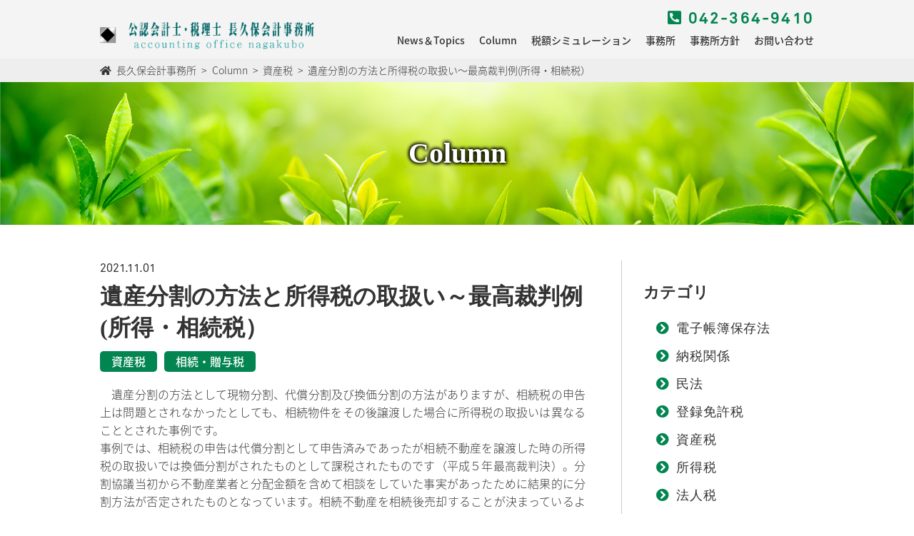

--- FILE ---
content_type: text/html; charset=UTF-8
request_url: https://cpa-nagakubo.com/column/%E9%81%BA%E7%94%A3%E5%88%86%E5%89%B2%E3%81%AE%E6%96%B9%E6%B3%95%E3%81%A8%E6%89%80%E5%BE%97%E7%A8%8E%E3%81%AE%E5%8F%96%E6%89%B1%E3%81%84%EF%BD%9E%E6%9C%80%E9%AB%98%E8%A3%81%E5%88%A4%E4%BE%8B%E6%89%80/
body_size: 8425
content:
<!DOCTYPE html>
<html xml:lang="ja" lang="ja">
<head>
<meta charset="utf-8">
<meta name="viewport" content="width=device-width,user-scalable=no">
<meta name="format-detection" content="telephone=no">
<meta name="Description" content="遺産分割の方法と所得税の取扱い～最高裁判例(所得・相続税） 長久保会計事務所" />
<meta name="Keywords" content="遺産分割の方法と所得税の取扱い～最高裁判例(所得・相続税）,長久保会計事務所" />
<title>遺産分割の方法と所得税の取扱い～最高裁判例(所得・相続税） | 長久保会計事務所</title>
<!-- wp_head -->
<script src="https://code.jquery.com/jquery-3.5.1.min.js" integrity="sha256-9/aliU8dGd2tb6OSsuzixeV4y/faTqgFtohetphbbj0=" crossorigin="anonymous"></script>
<meta name='robots' content='max-image-preview:large' />
<link rel='dns-prefetch' href='//webfonts.xserver.jp' />
<style id='wp-img-auto-sizes-contain-inline-css' type='text/css'>
img:is([sizes=auto i],[sizes^="auto," i]){contain-intrinsic-size:3000px 1500px}
/*# sourceURL=wp-img-auto-sizes-contain-inline-css */
</style>
<style id='wp-block-library-inline-css' type='text/css'>
:root{--wp-block-synced-color:#7a00df;--wp-block-synced-color--rgb:122,0,223;--wp-bound-block-color:var(--wp-block-synced-color);--wp-editor-canvas-background:#ddd;--wp-admin-theme-color:#007cba;--wp-admin-theme-color--rgb:0,124,186;--wp-admin-theme-color-darker-10:#006ba1;--wp-admin-theme-color-darker-10--rgb:0,107,160.5;--wp-admin-theme-color-darker-20:#005a87;--wp-admin-theme-color-darker-20--rgb:0,90,135;--wp-admin-border-width-focus:2px}@media (min-resolution:192dpi){:root{--wp-admin-border-width-focus:1.5px}}.wp-element-button{cursor:pointer}:root .has-very-light-gray-background-color{background-color:#eee}:root .has-very-dark-gray-background-color{background-color:#313131}:root .has-very-light-gray-color{color:#eee}:root .has-very-dark-gray-color{color:#313131}:root .has-vivid-green-cyan-to-vivid-cyan-blue-gradient-background{background:linear-gradient(135deg,#00d084,#0693e3)}:root .has-purple-crush-gradient-background{background:linear-gradient(135deg,#34e2e4,#4721fb 50%,#ab1dfe)}:root .has-hazy-dawn-gradient-background{background:linear-gradient(135deg,#faaca8,#dad0ec)}:root .has-subdued-olive-gradient-background{background:linear-gradient(135deg,#fafae1,#67a671)}:root .has-atomic-cream-gradient-background{background:linear-gradient(135deg,#fdd79a,#004a59)}:root .has-nightshade-gradient-background{background:linear-gradient(135deg,#330968,#31cdcf)}:root .has-midnight-gradient-background{background:linear-gradient(135deg,#020381,#2874fc)}:root{--wp--preset--font-size--normal:16px;--wp--preset--font-size--huge:42px}.has-regular-font-size{font-size:1em}.has-larger-font-size{font-size:2.625em}.has-normal-font-size{font-size:var(--wp--preset--font-size--normal)}.has-huge-font-size{font-size:var(--wp--preset--font-size--huge)}.has-text-align-center{text-align:center}.has-text-align-left{text-align:left}.has-text-align-right{text-align:right}.has-fit-text{white-space:nowrap!important}#end-resizable-editor-section{display:none}.aligncenter{clear:both}.items-justified-left{justify-content:flex-start}.items-justified-center{justify-content:center}.items-justified-right{justify-content:flex-end}.items-justified-space-between{justify-content:space-between}.screen-reader-text{border:0;clip-path:inset(50%);height:1px;margin:-1px;overflow:hidden;padding:0;position:absolute;width:1px;word-wrap:normal!important}.screen-reader-text:focus{background-color:#ddd;clip-path:none;color:#444;display:block;font-size:1em;height:auto;left:5px;line-height:normal;padding:15px 23px 14px;text-decoration:none;top:5px;width:auto;z-index:100000}html :where(.has-border-color){border-style:solid}html :where([style*=border-top-color]){border-top-style:solid}html :where([style*=border-right-color]){border-right-style:solid}html :where([style*=border-bottom-color]){border-bottom-style:solid}html :where([style*=border-left-color]){border-left-style:solid}html :where([style*=border-width]){border-style:solid}html :where([style*=border-top-width]){border-top-style:solid}html :where([style*=border-right-width]){border-right-style:solid}html :where([style*=border-bottom-width]){border-bottom-style:solid}html :where([style*=border-left-width]){border-left-style:solid}html :where(img[class*=wp-image-]){height:auto;max-width:100%}:where(figure){margin:0 0 1em}html :where(.is-position-sticky){--wp-admin--admin-bar--position-offset:var(--wp-admin--admin-bar--height,0px)}@media screen and (max-width:600px){html :where(.is-position-sticky){--wp-admin--admin-bar--position-offset:0px}}

/*# sourceURL=wp-block-library-inline-css */
</style><style id='global-styles-inline-css' type='text/css'>
:root{--wp--preset--aspect-ratio--square: 1;--wp--preset--aspect-ratio--4-3: 4/3;--wp--preset--aspect-ratio--3-4: 3/4;--wp--preset--aspect-ratio--3-2: 3/2;--wp--preset--aspect-ratio--2-3: 2/3;--wp--preset--aspect-ratio--16-9: 16/9;--wp--preset--aspect-ratio--9-16: 9/16;--wp--preset--color--black: #000000;--wp--preset--color--cyan-bluish-gray: #abb8c3;--wp--preset--color--white: #ffffff;--wp--preset--color--pale-pink: #f78da7;--wp--preset--color--vivid-red: #cf2e2e;--wp--preset--color--luminous-vivid-orange: #ff6900;--wp--preset--color--luminous-vivid-amber: #fcb900;--wp--preset--color--light-green-cyan: #7bdcb5;--wp--preset--color--vivid-green-cyan: #00d084;--wp--preset--color--pale-cyan-blue: #8ed1fc;--wp--preset--color--vivid-cyan-blue: #0693e3;--wp--preset--color--vivid-purple: #9b51e0;--wp--preset--gradient--vivid-cyan-blue-to-vivid-purple: linear-gradient(135deg,rgb(6,147,227) 0%,rgb(155,81,224) 100%);--wp--preset--gradient--light-green-cyan-to-vivid-green-cyan: linear-gradient(135deg,rgb(122,220,180) 0%,rgb(0,208,130) 100%);--wp--preset--gradient--luminous-vivid-amber-to-luminous-vivid-orange: linear-gradient(135deg,rgb(252,185,0) 0%,rgb(255,105,0) 100%);--wp--preset--gradient--luminous-vivid-orange-to-vivid-red: linear-gradient(135deg,rgb(255,105,0) 0%,rgb(207,46,46) 100%);--wp--preset--gradient--very-light-gray-to-cyan-bluish-gray: linear-gradient(135deg,rgb(238,238,238) 0%,rgb(169,184,195) 100%);--wp--preset--gradient--cool-to-warm-spectrum: linear-gradient(135deg,rgb(74,234,220) 0%,rgb(151,120,209) 20%,rgb(207,42,186) 40%,rgb(238,44,130) 60%,rgb(251,105,98) 80%,rgb(254,248,76) 100%);--wp--preset--gradient--blush-light-purple: linear-gradient(135deg,rgb(255,206,236) 0%,rgb(152,150,240) 100%);--wp--preset--gradient--blush-bordeaux: linear-gradient(135deg,rgb(254,205,165) 0%,rgb(254,45,45) 50%,rgb(107,0,62) 100%);--wp--preset--gradient--luminous-dusk: linear-gradient(135deg,rgb(255,203,112) 0%,rgb(199,81,192) 50%,rgb(65,88,208) 100%);--wp--preset--gradient--pale-ocean: linear-gradient(135deg,rgb(255,245,203) 0%,rgb(182,227,212) 50%,rgb(51,167,181) 100%);--wp--preset--gradient--electric-grass: linear-gradient(135deg,rgb(202,248,128) 0%,rgb(113,206,126) 100%);--wp--preset--gradient--midnight: linear-gradient(135deg,rgb(2,3,129) 0%,rgb(40,116,252) 100%);--wp--preset--font-size--small: 13px;--wp--preset--font-size--medium: 20px;--wp--preset--font-size--large: 36px;--wp--preset--font-size--x-large: 42px;--wp--preset--spacing--20: 0.44rem;--wp--preset--spacing--30: 0.67rem;--wp--preset--spacing--40: 1rem;--wp--preset--spacing--50: 1.5rem;--wp--preset--spacing--60: 2.25rem;--wp--preset--spacing--70: 3.38rem;--wp--preset--spacing--80: 5.06rem;--wp--preset--shadow--natural: 6px 6px 9px rgba(0, 0, 0, 0.2);--wp--preset--shadow--deep: 12px 12px 50px rgba(0, 0, 0, 0.4);--wp--preset--shadow--sharp: 6px 6px 0px rgba(0, 0, 0, 0.2);--wp--preset--shadow--outlined: 6px 6px 0px -3px rgb(255, 255, 255), 6px 6px rgb(0, 0, 0);--wp--preset--shadow--crisp: 6px 6px 0px rgb(0, 0, 0);}:where(.is-layout-flex){gap: 0.5em;}:where(.is-layout-grid){gap: 0.5em;}body .is-layout-flex{display: flex;}.is-layout-flex{flex-wrap: wrap;align-items: center;}.is-layout-flex > :is(*, div){margin: 0;}body .is-layout-grid{display: grid;}.is-layout-grid > :is(*, div){margin: 0;}:where(.wp-block-columns.is-layout-flex){gap: 2em;}:where(.wp-block-columns.is-layout-grid){gap: 2em;}:where(.wp-block-post-template.is-layout-flex){gap: 1.25em;}:where(.wp-block-post-template.is-layout-grid){gap: 1.25em;}.has-black-color{color: var(--wp--preset--color--black) !important;}.has-cyan-bluish-gray-color{color: var(--wp--preset--color--cyan-bluish-gray) !important;}.has-white-color{color: var(--wp--preset--color--white) !important;}.has-pale-pink-color{color: var(--wp--preset--color--pale-pink) !important;}.has-vivid-red-color{color: var(--wp--preset--color--vivid-red) !important;}.has-luminous-vivid-orange-color{color: var(--wp--preset--color--luminous-vivid-orange) !important;}.has-luminous-vivid-amber-color{color: var(--wp--preset--color--luminous-vivid-amber) !important;}.has-light-green-cyan-color{color: var(--wp--preset--color--light-green-cyan) !important;}.has-vivid-green-cyan-color{color: var(--wp--preset--color--vivid-green-cyan) !important;}.has-pale-cyan-blue-color{color: var(--wp--preset--color--pale-cyan-blue) !important;}.has-vivid-cyan-blue-color{color: var(--wp--preset--color--vivid-cyan-blue) !important;}.has-vivid-purple-color{color: var(--wp--preset--color--vivid-purple) !important;}.has-black-background-color{background-color: var(--wp--preset--color--black) !important;}.has-cyan-bluish-gray-background-color{background-color: var(--wp--preset--color--cyan-bluish-gray) !important;}.has-white-background-color{background-color: var(--wp--preset--color--white) !important;}.has-pale-pink-background-color{background-color: var(--wp--preset--color--pale-pink) !important;}.has-vivid-red-background-color{background-color: var(--wp--preset--color--vivid-red) !important;}.has-luminous-vivid-orange-background-color{background-color: var(--wp--preset--color--luminous-vivid-orange) !important;}.has-luminous-vivid-amber-background-color{background-color: var(--wp--preset--color--luminous-vivid-amber) !important;}.has-light-green-cyan-background-color{background-color: var(--wp--preset--color--light-green-cyan) !important;}.has-vivid-green-cyan-background-color{background-color: var(--wp--preset--color--vivid-green-cyan) !important;}.has-pale-cyan-blue-background-color{background-color: var(--wp--preset--color--pale-cyan-blue) !important;}.has-vivid-cyan-blue-background-color{background-color: var(--wp--preset--color--vivid-cyan-blue) !important;}.has-vivid-purple-background-color{background-color: var(--wp--preset--color--vivid-purple) !important;}.has-black-border-color{border-color: var(--wp--preset--color--black) !important;}.has-cyan-bluish-gray-border-color{border-color: var(--wp--preset--color--cyan-bluish-gray) !important;}.has-white-border-color{border-color: var(--wp--preset--color--white) !important;}.has-pale-pink-border-color{border-color: var(--wp--preset--color--pale-pink) !important;}.has-vivid-red-border-color{border-color: var(--wp--preset--color--vivid-red) !important;}.has-luminous-vivid-orange-border-color{border-color: var(--wp--preset--color--luminous-vivid-orange) !important;}.has-luminous-vivid-amber-border-color{border-color: var(--wp--preset--color--luminous-vivid-amber) !important;}.has-light-green-cyan-border-color{border-color: var(--wp--preset--color--light-green-cyan) !important;}.has-vivid-green-cyan-border-color{border-color: var(--wp--preset--color--vivid-green-cyan) !important;}.has-pale-cyan-blue-border-color{border-color: var(--wp--preset--color--pale-cyan-blue) !important;}.has-vivid-cyan-blue-border-color{border-color: var(--wp--preset--color--vivid-cyan-blue) !important;}.has-vivid-purple-border-color{border-color: var(--wp--preset--color--vivid-purple) !important;}.has-vivid-cyan-blue-to-vivid-purple-gradient-background{background: var(--wp--preset--gradient--vivid-cyan-blue-to-vivid-purple) !important;}.has-light-green-cyan-to-vivid-green-cyan-gradient-background{background: var(--wp--preset--gradient--light-green-cyan-to-vivid-green-cyan) !important;}.has-luminous-vivid-amber-to-luminous-vivid-orange-gradient-background{background: var(--wp--preset--gradient--luminous-vivid-amber-to-luminous-vivid-orange) !important;}.has-luminous-vivid-orange-to-vivid-red-gradient-background{background: var(--wp--preset--gradient--luminous-vivid-orange-to-vivid-red) !important;}.has-very-light-gray-to-cyan-bluish-gray-gradient-background{background: var(--wp--preset--gradient--very-light-gray-to-cyan-bluish-gray) !important;}.has-cool-to-warm-spectrum-gradient-background{background: var(--wp--preset--gradient--cool-to-warm-spectrum) !important;}.has-blush-light-purple-gradient-background{background: var(--wp--preset--gradient--blush-light-purple) !important;}.has-blush-bordeaux-gradient-background{background: var(--wp--preset--gradient--blush-bordeaux) !important;}.has-luminous-dusk-gradient-background{background: var(--wp--preset--gradient--luminous-dusk) !important;}.has-pale-ocean-gradient-background{background: var(--wp--preset--gradient--pale-ocean) !important;}.has-electric-grass-gradient-background{background: var(--wp--preset--gradient--electric-grass) !important;}.has-midnight-gradient-background{background: var(--wp--preset--gradient--midnight) !important;}.has-small-font-size{font-size: var(--wp--preset--font-size--small) !important;}.has-medium-font-size{font-size: var(--wp--preset--font-size--medium) !important;}.has-large-font-size{font-size: var(--wp--preset--font-size--large) !important;}.has-x-large-font-size{font-size: var(--wp--preset--font-size--x-large) !important;}
/*# sourceURL=global-styles-inline-css */
</style>

<style id='classic-theme-styles-inline-css' type='text/css'>
/*! This file is auto-generated */
.wp-block-button__link{color:#fff;background-color:#32373c;border-radius:9999px;box-shadow:none;text-decoration:none;padding:calc(.667em + 2px) calc(1.333em + 2px);font-size:1.125em}.wp-block-file__button{background:#32373c;color:#fff;text-decoration:none}
/*# sourceURL=/wp-includes/css/classic-themes.min.css */
</style>
<link rel='stylesheet' id='contact-form-7-css' href='https://cpa-nagakubo.com/wp/wp-content/plugins/contact-form-7/includes/css/styles.css?ver=6.1.4' type='text/css' media='all' />
<link rel='stylesheet' id='cf7msm_styles-css' href='https://cpa-nagakubo.com/wp/wp-content/plugins/contact-form-7-multi-step-module/resources/cf7msm.css?ver=4.5' type='text/css' media='all' />
<script type="text/javascript" src="https://cpa-nagakubo.com/wp/wp-includes/js/jquery/jquery.min.js?ver=3.7.1" id="jquery-core-js"></script>
<script type="text/javascript" src="https://cpa-nagakubo.com/wp/wp-includes/js/jquery/jquery-migrate.min.js?ver=3.4.1" id="jquery-migrate-js"></script>
<script type="text/javascript" src="//webfonts.xserver.jp/js/xserverv3.js?fadein=0&amp;ver=2.0.9" id="typesquare_std-js"></script>
<style type="text/css">.recentcomments a{display:inline !important;padding:0 !important;margin:0 !important;}</style><link rel="icon" href="https://cpa-nagakubo.com/wp/wp-content/uploads/2021/12/cropped-favicom-32x32.png" sizes="32x32" />
<link rel="icon" href="https://cpa-nagakubo.com/wp/wp-content/uploads/2021/12/cropped-favicom-192x192.png" sizes="192x192" />
<link rel="apple-touch-icon" href="https://cpa-nagakubo.com/wp/wp-content/uploads/2021/12/cropped-favicom-180x180.png" />
<meta name="msapplication-TileImage" content="https://cpa-nagakubo.com/wp/wp-content/uploads/2021/12/cropped-favicom-270x270.png" />
<!-- /wp_head -->
<link href="https://cpa-nagakubo.com/wp/wp-content/themes/nagakubo/common/css/reset.css?1696055052" rel="stylesheet" type="text/css">
<link href="https://cpa-nagakubo.com/wp/wp-content/themes/nagakubo/style.css?1696055067" rel="stylesheet" type="text/css" />
<link href="https://cpa-nagakubo.com/wp/wp-content/themes/nagakubo/common/css/style.css?1696055052" rel="stylesheet" type="text/css" />
<link href="https://cpa-nagakubo.com/wp/wp-content/themes/nagakubo/common/css/main.css?1696055052" rel="stylesheet" type="text/css" media="only screen and (min-width:769px)" />
<link href="https://cpa-nagakubo.com/wp/wp-content/themes/nagakubo/common/css/mainSp.css?1696055052" rel="stylesheet" type="text/css" media="only screen and (max-width:768px)" />
<!-- template -->
<link href="https://cpa-nagakubo.com/wp/wp-content/themes/nagakubo/common/css/template/style.css?1696055053" rel="stylesheet" type="text/css" />
<link href="https://cpa-nagakubo.com/wp/wp-content/themes/nagakubo/common/css/template/bass.css?1696055052" rel="stylesheet" type="text/css" media="only screen and (min-width:769px)" />
<link href="https://cpa-nagakubo.com/wp/wp-content/themes/nagakubo/common/css/template/bassSp.css?1696055053" rel="stylesheet" type="text/css" media="only screen and (max-width:768px)" />
<!-- other -->
<link href="https://cpa-nagakubo.com/wp/wp-content/themes/nagakubo/common/slider/slick.css" rel="stylesheet" type="text/css">
<link href="https://cpa-nagakubo.com/wp/wp-content/themes/nagakubo/common/css/btn.css?1696055048" rel="stylesheet" type="text/css">
<link href="https://cpa-nagakubo.com/wp/wp-content/themes/nagakubo/common/css/adjust.css?1696055043" rel="stylesheet" type="text/css">

<!--[if lt IE 9]><script src="https://cpa-nagakubo.com/wp/wp-content/themes/nagakubo/common/js/html5.js"></script><![endif]-->
<script src="https://cpa-nagakubo.com/wp/wp-content/themes/nagakubo/common/js/jquery.easing.min.js"></script>
<script src="https://cpa-nagakubo.com/wp/wp-content/themes/nagakubo/common/js/velocity.min.js"></script>
<script src="https://cpa-nagakubo.com/wp/wp-content/themes/nagakubo/common/js/css_browser_selector.js"></script>
<script src="https://cpa-nagakubo.com/wp/wp-content/themes/nagakubo/common/slider/slick.min.js"></script>
<script src="https://cpa-nagakubo.com/wp/wp-content/themes/nagakubo/common/js/jquery.matchHeight.js"></script>
<script src="https://cpa-nagakubo.com/wp/wp-content/themes/nagakubo/common/js/ofi.min.js"></script>
<script src="https://cpa-nagakubo.com/wp/wp-content/themes/nagakubo/common/js/other.js"></script>
   </head>
 
 

<body id="column" class="wp-singular column-template-default single single-column postid-108 wp-theme-nagakubo">
  
<header id="top">
<div id="header" class="wrap_out">
	<div class="wrap_in header_in">
<p class="header_logo"><a href="https://cpa-nagakubo.com/"><img src="https://cpa-nagakubo.com/wp/wp-content/themes/nagakubo/common/img/header/logo.png" alt="長久保会計事務所"></a></p>			<div class="nav_wrap">
				<div id="g_nav" class="table_block sp_tate">
					<div class="cell_block"><a href="https://cpa-nagakubo.com/topic/">News＆Topics</a></div>
					<div class="cell_block"><a href="https://cpa-nagakubo.com/column/">Column</a></div>
					<div class="cell_block"><a href="https://cpa-nagakubo.com/simulation/">税額シミュレーション</a></div>
					<div class="cell_block"><a href="https://cpa-nagakubo.com/company/">事務所</a></div>
					<div class="cell_block"><a href="https://cpa-nagakubo.com/concept/">事務所方針</a></div>
					<div class="cell_block"><a href="https://cpa-nagakubo.com/contact">お問い合わせ</a></div>
					<div class="cell_block tel"><a href="tel:0423649410"><i class="fas fa-phone-square-alt"></i> 042-364-9410</a></div>
				</div>
				<div id="menu_btn" class="sp"></div>
				<div id="over_ray" class="sp"></div>
			</div>
	</div><!--/.wrap_in-->
</div><!--/.wrap_out-->
</header>
 
 
 
<div id="container" class="container">





<div class="wrap_out breadcrumbs_wrap">
	<div class="wrap_in">
  <div class="breadcrumbs" typeof="BreadcrumbList" vocab="https://schema.org/">
   <span property="itemListElement" typeof="ListItem"><a property="item" typeof="WebPage" title="Go to 長久保会計事務所." href="https://cpa-nagakubo.com" class="home" ><span property="name">長久保会計事務所</span></a><meta property="position" content="1"></span> &gt; <span property="itemListElement" typeof="ListItem"><a property="item" typeof="WebPage" title="Go to Column." href="https://cpa-nagakubo.com/column/" class="archive post-column-archive" ><span property="name">Column</span></a><meta property="position" content="2"></span> &gt; <span property="itemListElement" typeof="ListItem"><a property="item" typeof="WebPage" title="Go to the 資産税 税のカテゴリー archives." href="https://cpa-nagakubo.com/tax_type_category/%e8%b3%87%e7%94%a3%e7%a8%8e/" class="taxonomy tax_type_category" ><span property="name">資産税</span></a><meta property="position" content="3"></span> &gt; <span property="itemListElement" typeof="ListItem"><span property="name" class="post post-column current-item">遺産分割の方法と所得税の取扱い～最高裁判例(所得・相続税）</span><meta property="url" content="https://cpa-nagakubo.com/column/%e9%81%ba%e7%94%a3%e5%88%86%e5%89%b2%e3%81%ae%e6%96%b9%e6%b3%95%e3%81%a8%e6%89%80%e5%be%97%e7%a8%8e%e3%81%ae%e5%8f%96%e6%89%b1%e3%81%84%ef%bd%9e%e6%9c%80%e9%ab%98%e8%a3%81%e5%88%a4%e4%be%8b%e6%89%80/"><meta property="position" content="4"></span>  </div>	
 </div><!--/.wrap_in-->
</div><!--/.wrap_out-->



<div class="wrap_out page_mv">
 <img class="fit_img page_mv_img" src="https://cpa-nagakubo.com/wp/wp-content/themes/nagakubo/common/img/parts/mv_01.jpg">
	<div class="wrap_in">
  <h1 class="tk_shdw">
   Column<!--
      <small>資産税相続・贈与税</small>
   -->
   </h1>
	</div><!--/.wrap_in-->
</div><!--/.wrap_out-->



<div class="wrap_out">
		<div class="wrap_in column_2">
   
   <div class="column_2_main">
<!-- ループ外の表示 -->
    <p class="archive_post_list_date">2021.11.01</p>
    <h1 class="archive_post_list_ttl">遺産分割の方法と所得税の取扱い～最高裁判例(所得・相続税）</h1>
     <div class="tax_chip_wrap">
                     <span class="cate_chip typeB">資産税</span>
                      <span class="cate_chip typeB">相続・贈与税</span>
             </div>
        <div class="post article"><p>　遺産分割の方法として現物分割、代償分割及び換価分割の方法がありますが、相続税の申告上は問題とされなかったとしても、相続物件をその後譲渡した場合に所得税の取扱いは異なることとされた事例です。<br />
事例では、相続税の申告は代償分割として申告済みであったが相続不動産を譲渡した時の所得税の取扱いでは換価分割がされたものとして課税されたものです（平成５年最高裁判決）。分割協議当初から不動産業者と分配金額を含めて相談をしていた事実があったために結果的に分割方法が否定されたものとなっています。相続不動産を相続後売却することが決まっているようなケースでは（特に所得税を節税することを目的とした相続方法をとっていると認められる場合は）、注意しておく必要があります。</p>
</div>
<!-- ループ外の表示 -->
    
    </div>
   
   <div class="column_2_side">
    
        <h3 class="ttl_h3">カテゴリ</h3>

       <ul class="tax_list">
         <li><a class="flex_block_child" href="https://cpa-nagakubo.com/tax_type_category/e-book/?current_post=column">電子帳簿保存法</a></li>
         <li><a class="flex_block_child" href="https://cpa-nagakubo.com/tax_type_category/%e7%b4%8d%e7%a8%8e%e9%96%a2%e4%bf%82/?current_post=column">納税関係</a></li>
         <li><a class="flex_block_child" href="https://cpa-nagakubo.com/tax_type_category/%e6%b0%91%e6%b3%95/?current_post=column">民法</a></li>
         <li><a class="flex_block_child" href="https://cpa-nagakubo.com/tax_type_category/%e7%99%bb%e9%8c%b2%e5%85%8d%e8%a8%b1%e7%a8%8e/?current_post=column">登録免許税</a></li>
         <li><a class="flex_block_child" href="https://cpa-nagakubo.com/tax_type_category/%e8%b3%87%e7%94%a3%e7%a8%8e/?current_post=column">資産税</a></li>
         <li><a class="flex_block_child" href="https://cpa-nagakubo.com/tax_type_category/income_tax/?current_post=column">所得税</a></li>
         <li><a class="flex_block_child" href="https://cpa-nagakubo.com/tax_type_category/corporate_tax/?current_post=column">法人税</a></li>
         <li><a class="flex_block_child" href="https://cpa-nagakubo.com/tax_type_category/consumption_tax/?current_post=column">消費税</a></li>
         <li><a class="flex_block_child" href="https://cpa-nagakubo.com/tax_type_category/inheritance_gift_tax/?current_post=column">相続・贈与税</a></li>
         <li><a class="flex_block_child" href="https://cpa-nagakubo.com/tax_type_category/international_taxation/?current_post=column">国際課税</a></li>
         <li><a class="flex_block_child" href="https://cpa-nagakubo.com/tax_type_category/%e4%bc%9a%e7%a4%be%e6%b3%95/?current_post=column">会社法</a></li>
         <li><a class="flex_block_child" href="https://cpa-nagakubo.com/tax_type_category/local_tax/?current_post=column">地方税</a></li>
         <li><a class="flex_block_child" href="https://cpa-nagakubo.com/tax_type_category/others/?current_post=column">その他</a></li>
        </ul>
    
        
    <h3 class="ttl_h3">アーカイブ</h3>
     <ul class="yearly_list">
     	<li><a href='https://cpa-nagakubo.com/2025/?post_type=column'>2025</a>&nbsp;(3)</li>
	<li><a href='https://cpa-nagakubo.com/2024/?post_type=column'>2024</a>&nbsp;(4)</li>
	<li><a href='https://cpa-nagakubo.com/2023/?post_type=column'>2023</a>&nbsp;(10)</li>
	<li><a href='https://cpa-nagakubo.com/2022/?post_type=column'>2022</a>&nbsp;(14)</li>
	<li><a href='https://cpa-nagakubo.com/2021/?post_type=column'>2021</a>&nbsp;(24)</li>
	<li><a href='https://cpa-nagakubo.com/2020/?post_type=column'>2020</a>&nbsp;(17)</li>
      
     </ul>
    
   </div>
			
		</div><!--/.wrap_in-->
</div><!--/.wrap_out-->


</div><!--/#container-->



<div class="simulation_wrap">
<div class="wrap_out">
	<div class="wrap_in">
  
  <h2 class="ttl_h2">税額シミュレーション</h2>
  <div class="fx_img_excerpt flex_block">
   <div class="flex_block_child">
    <a class="img_block no_hover" href="https://cpa-nagakubo.com/simulation/"><img class="fit_img" src="https://cpa-nagakubo.com/wp/wp-content/themes/nagakubo/common/img/home/img_01.jpg" alt="相続税"><p>相続税・贈与税</p></a>
   </div>
   <div class="flex_block_child">
    <a class="img_block no_hover" href="https://cpa-nagakubo.com/hometown_tax/"><img class="fit_img" src="https://cpa-nagakubo.com/wp/wp-content/themes/nagakubo/common/img/home/img_02.png" alt="ふるさと納税"><p>ふるさと納税</p></a>
   </div>
  </div>
  
	</div><!--/.wrap_in-->
</div><!--/.wrap_out-->
</div>



<div class="wrap_out buiz_content_wrap">
 <h2><span class="wrap_in">業務内容</span></h2>
	<div class="wrap_in fx_buiz_content">
  <p>法人の税務相談</p>
  <p>個人の税務相談</p>
  <p>経理記帳代行業務</p>
  <p>税務書類の作成</p>
  <p>税務申告代理</p>
  <p>法人の設立</p>
  <p>監査業務</p>
  <p>メールによる税務相談</p>
 </div><!--/.wrap_in-->
</div><!--/.wrap_out-->



<footer id="footer">
 
 <div class="wrap_out footer_wrap">
	<div class="wrap_in">
  
  <div class="fx_footer flex_block">
   <div class="flex_block_child blockA">
    <!--▼▼-->
    <a class="fx_footer_logo flex_block" href="https://cpa-nagakubo.com/">
     <div class="flex_block_child blockA">
      <img class="fit_img" src="https://cpa-nagakubo.com/wp/wp-content/themes/nagakubo/common/img/footer/footr_logo_s.png" alt="公認会計士・税理士　長久保会計事務所">
     </div>
     <div class="flex_block_child blockB">
      <h3>公認会計士・税理士　長久保会計事務所</h3>
      〒183-0055<br>
      東京都府中市府中町2-6-14-2B<br>
      TEL 042-364-9410　<br class="sp">FAX 042-364-9451
     </div>
    </a>
    <!--▲▲-->    
   </div>
   <div class="flex_block_child blockB">
    <a class="btn_oval" href="https://cpa-nagakubo.com/contact/">お問い合わせ</a>
    <a class="text_link" href="https://cpa-nagakubo.com/privacy-policy/">プライバシーポリシー</a>
   </div>
  </div>

	</div><!--/.wrap_in-->
</div><!--/.wrap_out-->
 
<div class="copy">copyright©2021 accounting office nagakubo all rights reserved</div>
 
</footer>

<!--/// スクローラー ///-->
<a class="scroller" href="#top">
<img id="scroller" src="https://cpa-nagakubo.com/wp/wp-content/themes/nagakubo/common/img/scrollerBtn_01.png" width="60" height="60">
</a>


<!-- wp_footer -->
<script type="speculationrules">
{"prefetch":[{"source":"document","where":{"and":[{"href_matches":"/*"},{"not":{"href_matches":["/wp/wp-*.php","/wp/wp-admin/*","/wp/wp-content/uploads/*","/wp/wp-content/*","/wp/wp-content/plugins/*","/wp/wp-content/themes/nagakubo/*","/*\\?(.+)"]}},{"not":{"selector_matches":"a[rel~=\"nofollow\"]"}},{"not":{"selector_matches":".no-prefetch, .no-prefetch a"}}]},"eagerness":"conservative"}]}
</script>
<script type="text/javascript" src="https://cpa-nagakubo.com/wp/wp-includes/js/dist/hooks.min.js?ver=dd5603f07f9220ed27f1" id="wp-hooks-js"></script>
<script type="text/javascript" src="https://cpa-nagakubo.com/wp/wp-includes/js/dist/i18n.min.js?ver=c26c3dc7bed366793375" id="wp-i18n-js"></script>
<script type="text/javascript" id="wp-i18n-js-after">
/* <![CDATA[ */
wp.i18n.setLocaleData( { 'text direction\u0004ltr': [ 'ltr' ] } );
//# sourceURL=wp-i18n-js-after
/* ]]> */
</script>
<script type="text/javascript" src="https://cpa-nagakubo.com/wp/wp-content/plugins/contact-form-7/includes/swv/js/index.js?ver=6.1.4" id="swv-js"></script>
<script type="text/javascript" id="contact-form-7-js-translations">
/* <![CDATA[ */
( function( domain, translations ) {
	var localeData = translations.locale_data[ domain ] || translations.locale_data.messages;
	localeData[""].domain = domain;
	wp.i18n.setLocaleData( localeData, domain );
} )( "contact-form-7", {"translation-revision-date":"2025-11-30 08:12:23+0000","generator":"GlotPress\/4.0.3","domain":"messages","locale_data":{"messages":{"":{"domain":"messages","plural-forms":"nplurals=1; plural=0;","lang":"ja_JP"},"This contact form is placed in the wrong place.":["\u3053\u306e\u30b3\u30f3\u30bf\u30af\u30c8\u30d5\u30a9\u30fc\u30e0\u306f\u9593\u9055\u3063\u305f\u4f4d\u7f6e\u306b\u7f6e\u304b\u308c\u3066\u3044\u307e\u3059\u3002"],"Error:":["\u30a8\u30e9\u30fc:"]}},"comment":{"reference":"includes\/js\/index.js"}} );
//# sourceURL=contact-form-7-js-translations
/* ]]> */
</script>
<script type="text/javascript" id="contact-form-7-js-before">
/* <![CDATA[ */
var wpcf7 = {
    "api": {
        "root": "https:\/\/cpa-nagakubo.com\/wp-json\/",
        "namespace": "contact-form-7\/v1"
    }
};
//# sourceURL=contact-form-7-js-before
/* ]]> */
</script>
<script type="text/javascript" src="https://cpa-nagakubo.com/wp/wp-content/plugins/contact-form-7/includes/js/index.js?ver=6.1.4" id="contact-form-7-js"></script>
<script type="text/javascript" id="cf7msm-js-extra">
/* <![CDATA[ */
var cf7msm_posted_data = [];
//# sourceURL=cf7msm-js-extra
/* ]]> */
</script>
<script type="text/javascript" src="https://cpa-nagakubo.com/wp/wp-content/plugins/contact-form-7-multi-step-module/resources/cf7msm.min.js?ver=4.5" id="cf7msm-js"></script>
<!-- /wp_footer -->


<script>
	jQuery(function($) {
		$('#scroller').hide();
  $(window).on('scroll', function () {
	  if($(this).scrollTop() > 300) {
		  $('#scroller').stop().fadeIn();
	  } else {
		  $('#scroller').stop().fadeOut();
	  }
  });
  $('a[href^="#"]').click(function () {
    var href = $(this).attr("href"),
        target = $(href === "#" || href === "" ? 'html' : href);
    target.velocity("scroll", { duration: 1500, easing: "ease" });
    return false;
  });
});
</script>

</body>
</html>


--- FILE ---
content_type: text/css
request_url: https://cpa-nagakubo.com/wp/wp-content/themes/nagakubo/style.css?1696055067
body_size: 817
content:
@charset "utf-8";
/*!
Theme Name: 長久保会計事務所
Author: Anonymous
Version: X
*/


img{
	max-width: 100%;
	height: auto;
}

/* 画像ブロック
------------------------------- */
.img_block{
	display: block;
	background-position: center;
	background-repeat: no-repeat;
	background-size: cover;
}
.img_block::after{
	content: "";
	display: block;
	padding-top:100%;
}

/* 404
------------------------------- */

.p404 .wrap_in{
	padding: 40px;
}


/* SLIDER
------------------------------- */
#slider .slider_in img{
	width: 100%;
}
.slick-dots {
	display: block;
	width: 100%;
	padding: 1.0rem;
	text-align: center;
}
.slick-dots li{
	display: inline-block;
	margin: 0 1.0rem;
	vertical-align: middle;
}
.slick-dots button {
	display: block;
	padding: 0;
	margin: 0;
	font-size: 0;
	width: 1.6rem;
	height: 1.6rem;
	background-color: #ccc;
	border: 0;
		-moz-border-radius: 0.8rem;
	-webkit-border-radius: 0.8rem;
	border-radius: 0.8rem;
}
.slick-dots .slick-active button{
	background-color: #2884cb;
}
@media (max-width: 768px) {
.slick-dots {
	padding: 2.6vw;
	margin-block-start: 0;
margin-block-end: 0;
padding-inline-start: 0;
}
.slick-dots li{
	display: inline-block;
	margin: 0 1.6vw;
}
.slick-dots button {
	width: 2.66vw;
	height:  2.66vw;
		-moz-border-radius:  2.66vw;;
	-webkit-border-radius:  2.66vw;;
	border-radius:  2.66vw;;
}
}

/*投稿ページ
------------------------------- */
.article .ttl_post,
.ttl_post{
	margin-bottom: 1em;
}

/* ページャー
------------------------------- */
.pager{
	text-align: center;
	padding: 2em 0;
}
.page-numbers{
	display: inline-block;
	min-width: 2em;
	padding: 0.5em;
	text-align: center;
	border: 1px solid #ccc;
		-moz-border-radius: .5rem;
	-webkit-border-radius: .5rem;
	border-radius: .5rem;
}
.page-numbers.current{
	background-color: #ccc;
	color: #fff;
}
@media (min-width: 769px) {
a.page-numbers:hover{
	background-color: #F1F1F1;
}
}

/*その他*/
.tk_shdw{
text-shadow:
	1px 1px 5px rgba(0,0,0,0.50),
	1px 0px 5px rgba(0,0,0,0.50),
	0px 1px 5px rgba(0,0,0,0.50),
	0px 0px 5px rgba(0,0,0,0.50),
	-1px -1px 5px rgba(0,0,0,0.50),
	-1px 0px 5px rgba(0,0,0,0.50),
	0px -1px 5px rgba(0,0,0,0.50)
}
.tk_shdw_wh{
text-shadow:
	1px 1px 5px rgba(255,255,255,0.10),
	1px 0px 5px rgba(255,255,255,0.10),
	0px 1px 5px rgba(255,255,255,0.10),
	0px 0px 5px rgba(255,255,255,0.10),
	-1px -1px 5px rgba(255,255,255,0.10),
	-1px 0px 5px rgba(255,255,255,0.10),
	0px -1px 5px rgba(255,255,255,0.10)
}
.tk_shdw_1{
text-shadow:
	1px 1px 3px rgba(0,0,0,0.50),
	1px 0px 3px rgba(0,0,0,0.50),
	0px 1px 3px rgba(0,0,0,0.50),
	0px 0px 3px rgba(0,0,0,0.50),
	-1px -1px 3px rgba(0,0,0,0.50),
	-1px 0px 3px rgba(0,0,0,0.50),
	0px -1px 3px rgba(0,0,0,0.50)
}




--- FILE ---
content_type: text/css
request_url: https://cpa-nagakubo.com/wp/wp-content/themes/nagakubo/common/css/style.css?1696055052
body_size: 3205
content:
@charset "UTF-8";
/* etc
------------------------------- */
.article_excerpt_btn a i {
  color: #028551 !important;
}

.yearly_list li::before, .monthly_list li::before, .tax_list li::before {
  color: #028551 !important;
}

.tax_list, .monthly_list, .yearly_list {
  font-family: 'AkkuratPro';
}

.yearly_list > li a::after {
  content: "年";
}

.simulation_wrap {
  padding: 3em 0;
  background-color: #eee;
}

.buiz_content_wrap {
  padding: 0 0 1em;
}
.buiz_content_wrap h2 {
  background-color: rgba(118, 176, 3, 0.5);
  padding: .5em 1em;
  margin-bottom: 1em;
  font-size: 1.2em;
  font-weight: bold;
  text-align: center;
  width: 100%;
  line-height: 1.2;
  font-family: "YuMincho", "Yu Mincho", "游明朝", "ヒラギノ明朝 Pro W3", "Hiragino Mincho Pro", serif;
}
.buiz_content_wrap h2 .wrap_in {
  display: block;
}

.fx_buiz_content {
  display: -webkit-flex;
  display: flex;
  -webkit-align-items: stretch;
  /*縦方向（Safari用）*/
  align-items: stretch;
  /* 縦方向*/
  -webkit-justify-content: center;
  /*横方向（Safari用）*/
  justify-content: center;
  /*横方向*/
  -webkit-flex-wrap: wrap;
  flex-wrap: wrap;
}
.fx_buiz_content p {
  margin: 0.3em;
  padding: 0.2em 1em;
  font-size: .8em;
  text-align: center;
  font-weight: 400;
  border: 1px solid #ccc;
  border: 1px solid rgba(118, 176, 3, 0.9);
  -webkit-border-radius: 5px;
  border-radius: 5px;
}

/* flex　box
------------------------------- */
.flex_block {
  display: -webkit-flex;
  display: flex;
  -webkit-flex-wrap: wrap;
  flex-wrap: wrap;
  justify-content: center;
  align-items: center;
}

/* object-fit
------------------------------- */
.fit_img {
  object-fit: cover;
  width: 100%;
  height: 100%;
}

@media all and (-ms-high-contrast: none) {
  .fit_img {
    object-fit: cover;
    font-family: "object-fit: cover;";
  }
}
/* ラインマーカー
------------------------------- */
.linemk {
  background: linear-gradient(transparent 70%, #fccb0f 70%);
}

/* アニメーション
------------------------------- */
@keyframes fadein {
  0% {
    opacity: 0;
  }
  100% {
    opacity: 1;
  }
}
@keyframes bound {
  0% {
    bottom: 0;
  }
  50% {
    bottom: -1em;
  }
  100% {
    bottom: 0;
  }
}
/* お問い合わせ
------------------------------- */
@media (min-width: 769px) {
  .sec_contact .wrap_in .complete_textA {
    text-align: center;
    font-size: 2.4rem;
    font-weight: 700;
    letter-spacing: 0.1em;
    color: #028551;
    margin-top: 5rem;
  }
  .sec_contact .wrap_in .complete_textB {
    font-size: 1.8rem;
    font-weight: 500;
    text-align: center;
    color: #028551;
    margin-top: 5rem;
    padding-bottom: 8rem;
  }

  .contact_area {
    width: 80rem;
    margin-left: auto;
    margin-right: auto;
    padding-top: 5rem;
    padding-bottom: 5rem;
  }
  .contact_area p {
    font-weight: 400;
  }
  .contact_area .privacy_table {
    table-layout: fixed;
  }
  .contact_area .privacy_table th, .contact_area .privacy_table td {
    font-size: 2rem;
    font-weight: 700;
    text-align: left;
    color: #333333;
    line-height: 1.4;
    padding-top: 1rem;
    padding-bottom: 1rem;
  }
  .contact_area .privacy_table th .privacy_table_inner, .contact_area .privacy_table td .privacy_table_inner {
    display: -webkit-flex;
    display: flex;
    -webkit-align-items: center;
    /*縦方向（Safari用）*/
    align-items: center;
    /* 縦方向*/
    -webkit-justify-content: flex-start;
    /*横方向（Safari用）*/
    justify-content: flex-start;
    /*横方向*/
    -webkit-flex-wrap: wrap;
    flex-wrap: wrap;
    height: 6rem;
  }
  .contact_area .privacy_table th .privacy_table_inner .wpcf7-form-control-wrap, .contact_area .privacy_table td .privacy_table_inner .wpcf7-form-control-wrap {
    display: block;
    width: 100%;
    height: 100%;
  }
  .contact_area .privacy_table th .privacy_table_inner .wpcf7-list-item, .contact_area .privacy_table td .privacy_table_inner .wpcf7-list-item {
    display: inline-block;
    margin: 0 1em 0 0;
  }
  .contact_area .privacy_table th .privacy_table_inner .wpcf7-list-item .wpcf7-list-item-label, .contact_area .privacy_table td .privacy_table_inner .wpcf7-list-item .wpcf7-list-item-label {
    font-weight: normal;
  }
  .contact_area .privacy_table th .privacy_table_inner .privacy_table_inner_ttl, .contact_area .privacy_table td .privacy_table_inner .privacy_table_inner_ttl {
    display: -webkit-flex;
    display: flex;
    -webkit-align-items: center;
    /*縦方向（Safari用）*/
    align-items: center;
    /* 縦方向*/
    -webkit-justify-content: flex-start;
    /*横方向（Safari用）*/
    justify-content: flex-start;
    /*横方向*/
    -webkit-flex-wrap: wrap;
    flex-wrap: wrap;
    font-family: "YuMincho", "Yu Mincho", "游明朝", "ヒラギノ明朝 Pro W3", "Hiragino Mincho Pro", serif;
    font-weight: bold;
  }
  .contact_area .privacy_table th small, .contact_area .privacy_table td small {
    display: block;
    text-align: left;
    font-size: 1.5rem;
    font-weight: 300;
    line-height: 1.4;
  }
  .contact_area .privacy_table th {
    vertical-align: top;
    width: 23rem;
    padding-right: 1em;
  }
  .contact_area .privacy_table th.hisu .privacy_table_inner_ttl::after {
    content: "必須";
    display: inline-block;
    padding: .2em .5em;
    font-size: .6em;
    font-weight: normal;
    line-height: 1;
    color: #c00;
    margin-left: .5em;
  }
  .contact_area .privacy_table input {
    font-size: 1.6rem;
    font-family: 'Noto Sans JP', sans-serif;
  }
  .contact_area .privacy_table input[type="text"], .contact_area .privacy_table input[type="email"], .contact_area .privacy_table input[type="tel"] {
    display: block;
    width: 100%;
    height: 100%;
    border: 0;
    background-color: #fff;
    padding: 1em;
    font-size: 1.6rem;
    border: 1px solid #ccc !important;
  }
  .contact_area .privacy_table input[type="radio"], .contact_area .privacy_table input[type="checkbox"] {
    transform: scale(1.6, 1.6);
    margin-bottom: .5em;
    position: relative;
    top: -.15em;
  }
  .contact_area .privacy_table textarea {
    display: block;
    width: 100%;
    min-height: 15.7rem;
    border: 0;
    background-color: #fff;
    padding: 1em;
    font-size: 1.6rem;
    border: 1px solid #ccc !important;
    font-size: 1.6rem;
    font-family: 'Noto Sans JP', sans-serif;
  }
  .contact_area .privacy_table .menu-select {
    position: relative;
  }
  .contact_area .privacy_table .menu-select::after {
    content: "";
    display: block;
    width: 0;
    height: 0;
    border-left: .7rem solid transparent;
    border-right: .7rem solid transparent;
    border-top: 1rem solid black;
    position: absolute;
    top: 50%;
    right: 1em;
    -webkit-transform: translateY(-50%) translateX(0);
    transform: translateY(-50%) translateX(0);
    z-index: 0;
  }
  .contact_area .privacy_table select {
    width: 100%;
    height: 100%;
    padding-right: 4em;
    padding-left: 1em;
    cursor: pointer;
    text-indent: 0.01px;
    text-overflow: ellipsis;
    border: none;
    outline: none;
    background: transparent;
    background-image: none;
    box-shadow: none;
    -webkit-appearance: none;
    appearance: none;
    border: 1px solid #ccc !important;
    position: relative;
    z-index: 1;
    font-size: 1.6rem;
    font-family: 'Noto Sans JP', sans-serif;
  }
  .contact_area .submit_wrap {
    text-align: center;
    margin-top: 5em;
    margin-bottom: 3em;
  }
  .contact_area .submit_wrap [type="submit"], .contact_area .submit_wrap [type="button"] {
    display: block;
    border: 0;
    width: 100%;
    height: 7.2rem;
    -moz-border-radius: 0.5rem;
    -webkit-border-radius: 0.5rem;
    border-radius: 0.5rem;
    color: #fff;
    cursor: pointer;
    background-color: #028551;
    font-size: 1.8rem;
    letter-spacing: 0.2em;
    font-weight: 700;
  }
  .contact_area .submit_wrap [type="submit"].submit_btn02, .contact_area .submit_wrap [type="button"].submit_btn02 {
    background-color: #76b003;
    margin-top: 0.5em;
  }
  .contact_area .submit_wrap [type="submit"]:hover, .contact_area .submit_wrap [type="button"]:hover {
    opacity: 0.8;
  }
  .contact_area .textA, .contact_area .textB {
    text-align: center;
    font-size: 1.8rem;
    font-weight: 400;
    letter-spacing: 0.1em;
    margin-bottom: 5rem;
  }
}
.fx_contact {
  width: 100%;
  height: 100%;
  -webkit-align-items: stretch;
  /*縦方向（Safari用）*/
  align-items: stretch;
  /* 縦方向*/
  -webkit-justify-content: space-between;
  /*横方向（Safari用）*/
  justify-content: space-between;
  /*横方向*/
}
.fx_contact .flex_block_child span, .fx_contact .flex_block_child input {
  display: block;
  width: 100%;
  height: 100%;
}
.fx_contact .flex_block_child.blockA {
  width: 25%;
}
.fx_contact .flex_block_child.blockB {
  width: 70%;
}

.wpcf7 form .wpcf7-response-output {
  margin: 0 0.5em 1em;
  text-align: center;
}

.textB {
  display: none;
}

@media (max-width: 768px) {
  .sec_contact .wrap_in .complete_textA {
    text-align: center;
    font-size: 4.4vw;
    font-weight: 700;
    letter-spacing: 0.1em;
    margin-top: 5vw;
  }
  .sec_contact .wrap_in .complete_textB {
    font-size: 3.8vw;
    font-weight: 500;
    text-align: center;
    margin-top: 5vw;
    padding-bottom: 8vw;
  }

  .contact_area {
    margin-left: auto;
    margin-right: auto;
    padding-top: 5vw;
    padding-bottom: 5vw;
  }
  .contact_area input[type="button"],
  .contact_area input[type="submit"],
  .contact_area input[type="text"],
  .contact_area input[type="email"],
  .contact_area input[type="tel"] {
    -webkit-appearance: none;
  }
  .contact_area p {
    font-weight: 400;
  }
  .contact_area .privacy_table {
    display: block;
  }
  .contact_area .privacy_table tbody, .contact_area .privacy_table tr, .contact_area .privacy_table th, .contact_area .privacy_table td {
    display: block;
  }
  .contact_area .privacy_table th, .contact_area .privacy_table td {
    padding: 1.3em 0;
    font-size: 4.5vw;
    font-weight: 700;
    text-align: left;
    color: #333333;
    line-height: 1.4;
  }
  .contact_area .privacy_table th .privacy_table_inner, .contact_area .privacy_table td .privacy_table_inner {
    display: -webkit-flex;
    display: flex;
    -webkit-align-items: center;
    /*縦方向（Safari用）*/
    align-items: center;
    /* 縦方向*/
    -webkit-justify-content: flex-start;
    /*横方向（Safari用）*/
    justify-content: flex-start;
    /*横方向*/
    -webkit-flex-wrap: wrap;
    flex-wrap: wrap;
  }
  .contact_area .privacy_table th .privacy_table_inner .wpcf7-form-control-wrap, .contact_area .privacy_table td .privacy_table_inner .wpcf7-form-control-wrap {
    display: block;
    width: 100%;
  }
  .contact_area .privacy_table th .privacy_table_inner .wpcf7-form-control-wrap .wpcf7-list-item, .contact_area .privacy_table td .privacy_table_inner .wpcf7-form-control-wrap .wpcf7-list-item {
    margin: 0 1em 0 0;
    font-weight: normal;
  }
  .contact_area .privacy_table th .privacy_table_inner .privacy_table_inner_ttl, .contact_area .privacy_table td .privacy_table_inner .privacy_table_inner_ttl {
    display: -webkit-flex;
    display: flex;
    -webkit-align-items: center;
    /*縦方向（Safari用）*/
    align-items: center;
    /* 縦方向*/
    -webkit-justify-content: flex-start;
    /*横方向（Safari用）*/
    justify-content: flex-start;
    /*横方向*/
    -webkit-flex-wrap: wrap;
    flex-wrap: wrap;
    line-height: 1.2;
    font-family: "YuMincho", "Yu Mincho", "游明朝", "ヒラギノ明朝 Pro W3", "Hiragino Mincho Pro", serif;
  }
  .contact_area .privacy_table th small, .contact_area .privacy_table td small {
    display: block;
    text-align: left;
    font-size: 3vw;
    font-weight: 300;
    line-height: 1.4;
  }
  .contact_area .privacy_table th {
    font-weight: 700;
    padding-left: 2em;
    padding: 2vw 7.6vw 0 0;
    width: 100%;
  }
  .contact_area .privacy_table th.hisu .privacy_table_inner_ttl::after {
    content: "必須";
    display: block;
    padding: .2em .5em .3em;
    font-size: .5em;
    font-weight: normal;
    color: #c00;
    margin-left: .5em;
    margin-top: .2em;
  }
  .contact_area .privacy_table td {
    padding: 1.6vw 0;
  }
  .contact_area .privacy_table input {
    font-family: 'Noto Sans JP', sans-serif;
  }
  .contact_area .privacy_table input[type="text"], .contact_area .privacy_table input[type="email"], .contact_area .privacy_table input[type="tel"] {
    width: 100%;
    height: 10vw;
    padding: 0.4em;
    border: 0;
    background-color: #fff;
    font-weight: 400;
    font-size: 3.5vw;
    border: 1px solid #ccc !important;
  }
  .contact_area .privacy_table input[type="radio"], .contact_area .privacy_table input[type="checkbox"] {
    transform: scale(1.4, 1.4);
    margin-bottom: 0.8em;
    position: relative;
    top: -.08em;
  }
  .contact_area .privacy_table textarea {
    font-family: 'Noto Sans JP', sans-serif;
    width: 100%;
    padding: 0.5em;
    border: 0;
    background-color: #fff;
    font-size: 1.5rem;
    font-weight: 400;
    font-size: 3.5vw;
    border: 1px solid #ccc !important;
  }
  .contact_area .privacy_table .menu-select {
    position: relative;
    height: 10vw;
  }
  .contact_area .privacy_table .menu-select::after {
    content: "";
    display: block;
    width: 0;
    height: 0;
    border-left: .7rem solid transparent;
    border-right: .7rem solid transparent;
    border-top: 1rem solid black;
    position: absolute;
    top: 50%;
    right: 1em;
    -webkit-transform: translateY(-50%) translateX(0);
    transform: translateY(-50%) translateX(0);
    z-index: 0;
  }
  .contact_area .privacy_table select {
    font-size: 3.5vw;
    font-family: 'Noto Sans JP', sans-serif;
    width: 100%;
    height: 100%;
    padding-right: 3.2em;
    padding-left: 1em;
    cursor: pointer;
    text-indent: 0.01px;
    text-overflow: ellipsis;
    border: none;
    outline: none;
    background: transparent;
    background-image: none;
    box-shadow: none;
    -webkit-appearance: none;
    appearance: none;
    border: 1px solid #ccc !important;
    position: relative;
    z-index: 1;
  }
  .contact_area .submit_wrap {
    text-align: center;
    margin-top: 2em;
    margin-bottom: 0.5em;
  }
  .contact_area .submit_wrap [type="submit"], .contact_area .submit_wrap [type="button"] {
    display: block;
    border: 0;
    width: 100%;
    height: 11vw;
    -moz-border-radius: 5px;
    -webkit-border-radius: 5px;
    border-radius: 5px;
    color: #fff;
    cursor: pointer;
    background-color: #028551;
    font-size: 5.4vw;
    letter-spacing: 0.2em;
    font-weight: 700;
  }
  .contact_area .submit_wrap [type="submit"].submit_btn02, .contact_area .submit_wrap [type="button"].submit_btn02 {
    background-color: #76b003;
  }

  .textA, .textB {
    text-align: center;
    font-size: 3.5vw;
    font-weight: 400;
    letter-spacing: 0.1em;
    margin-bottom: 5vw;
  }

  .fx_contact {
    width: 100%;
    height: 100%;
    -webkit-align-items: stretch;
    /*縦方向（Safari用）*/
    align-items: stretch;
    /* 縦方向*/
    -webkit-justify-content: space-between;
    /*横方向（Safari用）*/
    justify-content: space-between;
    /*横方向*/
  }
  .fx_contact .flex_block_child span, .fx_contact .flex_block_child input {
    display: block;
    width: 100%;
    height: 100%;
  }
  .fx_contact .flex_block_child.blockA {
    width: 25%;
  }
  .fx_contact .flex_block_child.blockB {
    width: 70%;
  }

  .wpcf7 form .wpcf7-response-output {
    margin: 0 0.5em 1em;
    text-align: center;
    font-size: 2.9vw;
  }

  .textB {
    display: none;
  }
}
/*確認画面*/
.sec_complete td .privacy_table_inner {
  font-size: 1.6rem;
  font-weight: normal;
  padding: 1em;
  background-color: #eee;
}
@media (max-width: 768px) {
  .sec_complete td .privacy_table_inner {
    min-height: 10vw;
    padding: 0.4em;
    font-size: 3.5vw;
  }
  .sec_complete td .privacy_table_inner.textarea {
    height: auto;
    min-height: 10vw;
  }
}
.sec_complete td .privacy_table_inner.textarea {
  height: auto;
}
.sec_complete td .fx_contact .flex_block_child {
  font-size: 1.6rem;
  font-weight: normal;
  padding: 1em;
  background-color: #eee;
}
@media (max-width: 768px) {
  .sec_complete td .fx_contact .flex_block_child {
    display: -webkit-flex;
    display: flex;
    -webkit-align-items: center;
    /*縦方向（Safari用）*/
    align-items: center;
    /* 縦方向*/
    -webkit-justify-content: flex-start;
    /*横方向（Safari用）*/
    justify-content: flex-start;
    /*横方向*/
    -webkit-flex-wrap: wrap;
    flex-wrap: wrap;
    min-height: 10vw;
    padding: 0.4em;
    font-size: 3.5vw;
  }
}

/**/
.fx_contact {
  -webkit-justify-content: center;
  /*横方向（Safari用）*/
  justify-content: center;
  /*横方向*/
  font-family: 'AkkuratPro';
  font-weight: bold;
  font-size: 2em;
}
.fx_contact i {
  color: #028551;
}
.fx_contact small {
  font-weight: 300;
  font-size: .5em;
}
.fx_contact .flex_block_child + .flex_block_child {
  margin-left: 1em;
}
@media (max-width: 768px) {
  .fx_contact {
    -webkit-justify-content: flex-start;
    /*横方向（Safari用）*/
    justify-content: flex-start;
    /*横方向*/
    font-size: 1.3em;
  }
  .fx_contact .flex_block_child + .flex_block_child {
    margin-left: 0;
  }
}

/* 投稿設定
------------------------------- */
.article ul {
  list-style-type: none !important;
}
.article ul li {
  text-indent: -1em;
}
.article ul li p {
  display: inline;
  margin: 0;
}
.article ul li ul {
  margin-top: 0.3em !important;
  margin-bottom: 0.5em !important;
  margin-left: .5em;
  line-height: 1.5;
}
.article ul li ul li + li {
  margin-top: 0.2em !important;
}

/* BNR
------------------------------- */
.bnr_wrap {
  padding: 0 0 5rem;
}
@media (max-width: 768px) {
  .bnr_wrap {
    padding: 5rem 0 0;
  }
}
.bnr_wrap .bnr_img {
  display: block;
  width: 100%;
  max-width: 64rem;
  margin: 0 auto;
}
@media (max-width: 768px) {
  .bnr_wrap .bnr_img {
    min-width: 72rem;
  }
}

/*# sourceMappingURL=style.css.map */


--- FILE ---
content_type: text/css
request_url: https://cpa-nagakubo.com/wp/wp-content/themes/nagakubo/common/css/main.css?1696055052
body_size: 3610
content:
@charset "UTF-8";
/* =======================================
共通設定
======================================= */
@media (max-width: 1048px) {
  html {
    font-size: 0.955vw;
  }
}

body {
  width: 100%;
  height: auto;
  background: #fff;
  font-size: 1.6rem;
  line-height: 1.8;
  color: #333;
}

a:link, a:visited, a:active {
  text-decoration: none;
  color: inherit;
}

img {
  height: auto;
}

#container {
  width: 100%;
}

.sp {
  display: none !important;
}

.wrap_out a:not(.no_hover):hover, .wrap_in a:not(.no_hover):hover {
  opacity: 0.8;
  filter: alpha(opacity=80);
  -ms-filter: "alpha( opacity=80 )";
}
.wrap_out a:not(.no_hover):hover img, .wrap_in a:not(.no_hover):hover img {
  opacity: 0.8;
  filter: alpha(opacity=80);
  -ms-filter: "alpha( opacity=80 )";
}

/* 基本ボックス設定 */
.wrap_out, .wrap_main {
  width: 100%;
  height: auto;
}

.wrap_in {
  width: 100.0rem;
  height: auto;
  margin: 0 auto;
}

/* 横並びリスト */
ul.many_rows {
  display: block;
  height: auto;
  overflow: hidden;
}
ul.many_rows > li {
  display: block;
  height: auto;
  float: left;
}
ul.two_rows {
  display: block;
  height: auto;
  overflow: hidden;
}
ul.two_rows > li {
  display: block;
  height: auto;
  float: left;
}
ul.two_rows > li:nth-child(2n+2) {
  float: right;
}
ul.three_rows {
  display: block;
  height: auto;
  overflow: hidden;
}
ul.three_rows > li {
  display: block;
  height: auto;
  float: left;
}
ul.three_rows > li:nth-child(3n+2) {
  margin-right: 0;
}
ul.three_rows > li:nth-child(3n+3) {
  float: right;
  margin-right: 0;
}

/*テーブルブロック*/
.table_block {
  display: table;
  table-layout: fixed;
  width: 100%;
}
.table_block > .cell_block {
  display: table-cell;
  width: 50%;
  text-align: center;
  vertical-align: middle;
}

/* スクローラー */
#scroller {
  position: fixed;
  bottom: 3.0rem;
  right: 3.0rem;
}

/*テキスト設定*/
.wrap_in.article {
  padding-top: 8.0rem;
  padding-bottom: 8.0rem;
}

.article {
  font-size: 1.6rem;
}
.article h1, .article h2, .article h3, .article h4, .article h5, .article h6, .article br {
  margin-top: 0;
  padding: 0;
  text-align: left;
  border: 0;
  clear: both;
}
.article h1 {
  margin: 1em 0;
  font-size: 1.6666666em;
  line-height: 117%;
  line-height: 117%;
  color: #028551;
}
.article h2 {
  margin: 1em 0;
  padding-top: 0.3rem;
  padding-bottom: 0.3rem;
  padding-left: 0.8rem;
  font-size: 1.444444444em;
  line-height: 117%;
  border-left: 0.6rem solid #028551;
}
.article h3 {
  font-size: 1.11111111em;
  font-weight: bold;
  margin: 1em 0;
}
.article h4 {
  font-size: 1.11111111em;
  font-weight: bold;
  margin: 1em 0;
  color: #028551;
}
.article h5 {
  font-size: 1.11111111em;
  font-weight: bold;
  color: #028551;
  margin: 1em 0;
  border-bottom: 0.2rem solid #76b003;
  position: relative;
}
.article h5::after {
  content: "";
  position: absolute;
  display: block;
  border-bottom: 0.2rem solid #028551;
  bottom: -.2rem;
  width: 20%;
}
.article h6 {
  font-size: 1.11111111em;
  font-weight: normal;
  margin: 1em 0;
}
.article p {
  font-size: 1em;
  line-height: 1.6;
  margin: 1em 0;
  text-align: justify;
  text-justify: inter-ideograph;
}
.article pre {
  background-color: #eee;
  border: .1rem solid #ccc;
  padding: 0.7em;
  overflow: auto;
}
.article .alignleft {
  float: left;
  margin: 0.5em 1em 0.5em 0;
}
.article .aligncenter {
  display: block;
  margin-left: auto;
  margin-right: auto;
}
.article .alignright {
  float: right;
  margin: 0.5em 0 0.5em 1em;
}
.article blockquote, .article q {
  quotes: "" "";
}
.article blockquote:before, .article blockquote:after, .article q:before, .article q:after {
  content: "";
}
.article blockquote {
  background: none repeat scroll 0 0 rgba(245, 245, 245, 0.8);
  border: .1rem solid #FFFFFF;
  margin: 1em 0;
  padding: 2.0rem 5.5rem;
  position: relative;
}
.article blockquote p {
  margin-bottom: 0;
}
.article blockquote::before {
  color: #c8c8c8;
  content: "“";
  font-family: serif;
  font-size: 600%;
  left: 0rem;
  line-height: 1em;
  position: absolute;
  top: 0rem;
}
.article blockquote::after {
  color: #c8c8c8;
  content: "”";
  font-family: serif;
  font-size: 600%;
  line-height: 0;
  position: absolute;
  right: 0rem;
  bottom: -1.6rem;
}
.article ul {
  list-style: disc;
  margin: 1.5em 0;
  padding-left: 1em;
}
.article ul li + li {
  margin-top: 0.4em;
}
.article ol {
  list-style: decimal;
  margin: 1.5em 0;
  padding-left: 1em;
}
.article ol li + li {
  margin-top: 0.4em;
}

p {
  text-align: justify;
  text-justify: inter-ideograph;
}

/* SLIDER
------------------------------- */
.slide_wrap {
  overflow: hidden;
  position: relative;
}
.slide_wrap .slide_wrap_text {
  font-size: 5.6rem;
  font-weight: bold;
  line-height: 1.6;
  color: #7a246d;
  text-align: center;
  font-family: "YuMincho", "Yu Mincho", "游明朝", "ヒラギノ明朝 Pro W3", "Hiragino Mincho Pro", serif;
  position: absolute;
  top: 50%;
  left: 0;
  -webkit-transform: translateY(-50%);
  transform: translateY(-50%);
  width: 100%;
  z-index: 3001;
}

#slider {
  width: 100%;
  margin-bottom: 11.2rem;
}
#slider .slider_in {
  width: 100vw;
  height: 100vh;
  min-height: 65rem;
}
#slider .slider_in a {
  display: block;
  width: 100vw;
  height: 100vh;
}
#slider .slider_in img {
  display: block;
  width: 100%;
  height: 100%;
}

.slick-arrow {
  position: absolute;
  top: 0;
  width: 10rem;
  height: 100%;
  background-repeat: no-repeat;
  z-index: 1001;
  cursor: pointer;
}

.slick-prev {
  left: 0;
  /*	margin-left: -11.0rem;*/
  background-image: url("../img/slider/arrowL.png");
  background-position: right 4.0rem center;
}

.slick-next {
  right: 0;
  /*margin-right: -11.0rem;*/
  background-image: url("../img/slider/arrowR.png");
  background-position: left 4.0rem center;
}

.slick-dots {
  position: absolute;
  bottom: -4.0rem;
  left: 0;
}

/* HEADER
------------------------------- */
#header {
  position: fixed;
  top: 0;
  left: 0;
  z-index: 4000;
  width: 100%;
  background-color: #f4f4f4;
}

.header_in {
  display: table;
  table-layout: fixed;
}
.header_in .header_logo, .header_in .nav_wrap {
  display: table-cell;
  vertical-align: middle;
  height: 8.2rem;
}
.header_in .header_logo {
  width: 30rem;
  padding-top: 2rem;
}
.header_in .nav_wrap {
  width: -webkit-calc(100% - 30rem);
  width: calc(100% - 30rem);
}

#g_nav {
  display: -webkit-flex !important;
  display: flex !important;
  -webkit-align-items: center;
  /*縦方向（Safari用）*/
  align-items: center;
  /* 縦方向*/
  -webkit-justify-content: flex-end;
  /*横方向（Safari用）*/
  justify-content: flex-end;
  /*横方向*/
  -webkit-flex-wrap: wrap;
  flex-wrap: wrap;
  padding-top: 3rem;
  height: 100%;
  position: relative;
}
#g_nav > .cell_block {
  display: block;
  width: auto;
  padding-left: 2rem;
  font-weight: 500;
  font-size: 1.4rem;
}
#g_nav > .cell_block.tel {
  color: #028551;
  font-weight: 900;
  line-height: 1;
  letter-spacing: 0.1em;
  position: absolute;
  top: 1.4rem;
  right: 0;
  font-size: 2.2rem;
  font-family: "AkkuratPro";
}

.breadcrumbs_wrap {
  padding-top: 8.2rem;
}

/* FOOTER
------------------------------- */
#footer {
  background-color: #028551;
  color: #fff;
}

.footer_wrap {
  padding: 2.0rem 0;
}

.fx_footer {
  -webkit-align-items: center;
  /*縦方向（Safari用）*/
  align-items: center;
  /* 縦方向*/
  -webkit-justify-content: space-between;
  /*横方向（Safari用）*/
  justify-content: space-between;
  /*横方向*/
}
.fx_footer > .flex_block_child {
  text-align: left;
}
.fx_footer > .flex_block_child.blockB {
  text-align: center;
  font-size: 1.2rem;
}
.fx_footer > .flex_block_child.blockB .btn_oval {
  margin-bottom: 1.2rem;
}
.fx_footer > .flex_block_child.blockB .text_link {
  display: block;
  text-decoration: underline !important;
}

.fx_footer_logo > .blockA {
  width: 10rem;
  height: 10rem;
}
.fx_footer_logo > .blockA img {
  display: block;
  width: 100%;
  height: 100%;
}
.fx_footer_logo > .blockB {
  width: -webkit-calc(100% - 10rem);
  width: calc(100% - 10rem);
  padding-left: 2rem;
  font-size: 1.4rem;
  font-weight: bold;
  line-height: 1.4;
  letter-spacing: .05em;
  font-family: 'AkkuratPro' , 'Noto Sans JP', sans-serif;
}
.fx_footer_logo > .blockB h3 {
  font-size: 1.8rem;
  font-weight: bold;
  line-height: 1.2;
  margin-bottom: 1.2rem;
}

.btn_oval {
  display: -webkit-inline-flex;
  display: inline-flex;
  -webkit-align-items: center;
  /*縦方向（Safari用）*/
  align-items: center;
  /* 縦方向*/
  -webkit-justify-content: center;
  /*横方向（Safari用）*/
  justify-content: center;
  /*横方向*/
  -webkit-flex-wrap: wrap;
  flex-wrap: wrap;
  min-width: 16.8rem;
  min-height: 4rem;
  font-size: 1.8rem;
  font-weight: bold;
  line-height: 1.2;
  text-align: center;
  color: #fff;
  -webkit-border-radius: 4rem;
  border-radius: 4rem;
  border: 1px solid #fff;
  padding: .3em 1em;
}

.copy {
  width: 100%;
  background-color: #eee;
  font-size: 1.22rem;
  font-weight: 300;
  line-height: 1.2;
  letter-spacing: .05em;
  text-align: center;
  color: #333;
  padding: 1em;
  font-family: 'AkkuratPro';
}

/* HOME
------------------------------- */
/*NEWS LIST*/
.tbb_list {
  border-bottom: .1rem dashed #ccc;
}
.tbb_list .cell_block {
  height: 9.0rem;
  vertical-align: top;
  text-align: left;
  width: auto;
  padding: 3.0rem 3.0rem 3.0rem;
}
.tbb_list .cellA {
  width: 40%;
}
.tbb_list .cellB {
  padding-left: 0;
}
.tbb_list .date {
  margin-right: 3.0rem;
}

.list_p {
  font-size: 1.6rem;
  padding-top: .3rem;
  margin-bottom: 0 !important;
}

/* 事務所概要
------------------------------- */
.company_wrap {
  margin-top: 6rem;
}

.company_table {
  margin-top: 3rem;
  font-size: 1.6rem;
}
.company_table > tbody > tr > th {
  border: 1px solid #ccc;
  padding: 1em;
  text-align: left;
  vertical-align: top;
  font-weight: 600;
  letter-spacing: 0.05em;
  background-color: #eee;
}
.company_table > tbody > tr > td {
  border: 1px solid #ccc;
  padding: 1em;
  text-align: left;
  vertical-align: top;
}
.company_table .far {
  color: #028551;
}

.map_wrap {
  margin-top: 1em;
}
.map_wrap iframe {
  display: block;
  width: 100%;
  height: 50rem;
}

.fx_company {
  -webkit-align-items: flex-start;
  /*縦方向（Safari用）*/
  align-items: flex-start;
  /* 縦方向*/
  -webkit-justify-content: flex-start;
  /*横方向（Safari用）*/
  justify-content: flex-start;
  /*横方向*/
  margin-top: 5rem;
}
.fx_company > .blockA {
  width: 36rem;
  padding: 0 2em 0;
  border-right: 1px solid #ccc;
}
.fx_company > .blockA img {
  display: block;
  width: 100%;
}
.fx_company > .blockB {
  width: -webkit-calc(100% - 36rem);
  width: calc(100% - 36rem);
  padding: 0 2em 2em;
  font-family: "YuMincho", "Yu Mincho", "游明朝", "ヒラギノ明朝 Pro W3", "Hiragino Mincho Pro", serif;
  font-weight: 500;
}

.concept_text {
  font-family: "YuMincho", "Yu Mincho", "游明朝", "ヒラギノ明朝 Pro W3", "Hiragino Mincho Pro", serif;
  font-weight: bold;
  font-size: 2rem;
  color: #028551;
}

/* 税額シミュレーション
------------------------------- */
.wrap_tax_simulation .wrap_in {
  width: 80rem;
}
.wrap_tax_simulation .wrap_in .error {
  margin: 0 !important;
  font-size: 0.8em !important;
}
.wrap_tax_simulation .wrap_in .article h2 {
  border-left-color: #028551;
}
.wrap_tax_simulation .wrap_in .article h5 {
  margin-top: 2em;
  color: #028551;
  border-bottom-color: rgba(118, 176, 3, 0.6);
}
.wrap_tax_simulation .wrap_in .article h5::after {
  border-bottom-color: #028551;
}
.wrap_tax_simulation dl {
  margin-left: 1.6rem;
}
.wrap_tax_simulation dl dt {
  font-size: 1.2em;
  font-weight: 600;
  margin-top: .5em;
}
.wrap_tax_simulation dl dt small {
  font-size: .8em;
  font-weight: 500;
}
.wrap_tax_simulation dl dd {
  font-size: 1.2em;
  margin-top: .5em;
}
.wrap_tax_simulation dl dd input[type="number"] {
  font-size: inherit;
  height: 4rem;
  border: 1px solid #ccc;
  padding: 0 1em;
  margin-right: .3em;
  width: 25rem;
}
.wrap_tax_simulation dl dd select {
  font-size: inherit;
  height: 4rem;
  border: 1px solid #ccc;
  padding: 0 1em;
  margin-right: .3em;
  width: 37rem;
  font-family: 'Noto Sans JP', sans-serif;
}
.wrap_tax_simulation dl dd small {
  font-size: .8em;
}
.wrap_tax_simulation button[type="button"] {
  display: block;
  border: 0;
  width: 32rem;
  height: 7.2rem;
  -moz-border-radius: 0.5rem;
  -webkit-border-radius: 0.5rem;
  border-radius: 0.5rem;
  color: #fff;
  cursor: pointer;
  background-color: #028551;
  font-size: 1.8rem;
  letter-spacing: 0.2em;
  font-weight: 700;
  margin: 3em auto 0;
}
.wrap_tax_simulation button[type="button"]:hover {
  opacity: .6;
}
.wrap_tax_simulation #TaxResult dl, .wrap_tax_simulation #DetailedInformation dl {
  display: -webkit-flex;
  display: flex;
  -webkit-align-items: center;
  /*縦方向（Safari用）*/
  align-items: center;
  /* 縦方向*/
  -webkit-justify-content: flex-start;
  /*横方向（Safari用）*/
  justify-content: flex-start;
  /*横方向*/
  -webkit-flex-wrap: wrap;
  flex-wrap: wrap;
}
.wrap_tax_simulation #TaxResult dl dt, .wrap_tax_simulation #DetailedInformation dl dt {
  width: 28rem;
}
.wrap_tax_simulation #TaxResult dl dt.large, .wrap_tax_simulation #DetailedInformation dl dt.large {
  width: 100%;
}
.wrap_tax_simulation #TaxResult dl.js-spouse, .wrap_tax_simulation #TaxResult dl.js-child, .wrap_tax_simulation #DetailedInformation dl.js-spouse, .wrap_tax_simulation #DetailedInformation dl.js-child {
  font-size: .85em;
}
.wrap_tax_simulation #TaxResult dl.js-spouse dt, .wrap_tax_simulation #TaxResult dl.js-child dt, .wrap_tax_simulation #DetailedInformation dl.js-spouse dt, .wrap_tax_simulation #DetailedInformation dl.js-child dt {
  padding-left: 1em;
  font-weight: 400;
}
.wrap_tax_simulation #TaxResult dl.large, .wrap_tax_simulation #DetailedInformation dl.large {
  color: #c00;
}
.wrap_tax_simulation #TaxResult dl.large::before, .wrap_tax_simulation #DetailedInformation dl.large::before {
  content: "";
  display: block;
  border-bottom: 2px solid #c00;
  margin-top: 1.5em;
  width: 100%;
}
.wrap_tax_simulation #TaxResult dl.large dt, .wrap_tax_simulation #DetailedInformation dl.large dt {
  font-size: 1.7em;
}
.wrap_tax_simulation #TaxResult dl.large dd, .wrap_tax_simulation #DetailedInformation dl.large dd {
  font-size: 1.7em;
}
.wrap_tax_simulation #TaxResult dl.large dd input, .wrap_tax_simulation #DetailedInformation dl.large dd input {
  color: inherit;
  font-weight: 600;
  font-family: 'Noto Sans JP', sans-serif;
}

/* シミュレーション扉ページ
------------------------------- */
#simulation .container .simulation_wrap {
  background-color: #fff;
  padding-bottom: 0;
}

.fx_img_excerpt._typeB .flex_block_child {
  width: 100%;
  height: 20rem;
}
.fx_img_excerpt._typeB .flex_block_child .img_block {
  height: 100%;
}
.fx_img_excerpt._typeB .flex_block_child .img_block::after {
  display: block;
  width: calc( 100% - 1.5rem );
  height: calc( 100% - 1.5rem );
  padding: 0;
  border: 1px solid #fff;
  position: absolute;
  top: 50%;
  left: 50%;
  z-index: 10;
  -webkit-transform: translateY(-50%) translateX(-50%);
  transform: translateY(-50%) translateX(-50%);
  pointer-events: none;
}
.fx_img_excerpt._typeB .flex_block_child p {
  letter-spacing: .2em;
}

/*# sourceMappingURL=main.css.map */


--- FILE ---
content_type: text/css
request_url: https://cpa-nagakubo.com/wp/wp-content/themes/nagakubo/common/css/template/style.css?1696055053
body_size: 1854
content:
@charset "UTF-8";
.ttl_h2 {
  font-size: 2.4rem;
  font-weight: bold;
  line-height: 1.4;
  margin: 2.4em auto 1em;
  padding-left: .3em;
  padding-bottom: .5rem;
  border-bottom: 1px solid #333;
  font-family: "YuMincho", "Yu Mincho", "游明朝", "ヒラギノ明朝 Pro W3", "Hiragino Mincho Pro", serif;
}
.ttl_h2:first-child {
  margin-top: 0;
}
@media (max-width: 768px) {
  .ttl_h2 {
    font-size: 4.2rem;
  }
}

.ttl_h3 {
  font-size: 2.2rem;
  font-weight: bold;
  line-height: 1.4;
  margin: 2.4em auto 1em;
  font-family: "YuMincho", "Yu Mincho", "游明朝", "ヒラギノ明朝 Pro W3", "Hiragino Mincho Pro", serif;
}
@media (max-width: 768px) {
  .ttl_h3 {
    font-size: 3.6rem;
  }
}
.ttl_h3:first-child {
  margin-top: 0;
}

/* 2カラム
------------------------------- */
.column_2 {
  display: -webkit-flex;
  display: flex;
  -webkit-align-items: flex-start;
  /*縦方向（Safari用）*/
  align-items: flex-start;
  /* 縦方向*/
  -webkit-justify-content: space-between;
  /*横方向（Safari用）*/
  justify-content: space-between;
  /*横方向*/
  -webkit-flex-wrap: wrap;
  flex-wrap: wrap;
}
.column_2 > .column_2_main {
  width: 68rem;
}
@media (max-width: 768px) {
  .column_2 > .column_2_main {
    width: 100%;
  }
}
.column_2 > .column_2_side {
  width: 27rem;
  padding: 3rem 0 3rem 3rem;
  border-left: 1px solid #ccc;
}
@media (max-width: 768px) {
  .column_2 > .column_2_side {
    width: 100%;
    padding: 5rem 2rem 0;
    border-top: 1px solid #eee;
    border-left: 0;
  }
}

/* パンくず
------------------------------- */
.breadcrumbs_wrap {
  background-color: #eee;
  font-size: 1.4rem;
  font-weight: 300;
  line-height: 1.2;
}
@media (max-width: 768px) {
  .breadcrumbs_wrap {
    font-size: 2.2rem;
  }
}
.breadcrumbs_wrap .wrap_in {
  padding: 0.8rem 0 !important;
}
.breadcrumbs_wrap .breadcrumbs::before {
  content: "\f015";
  font-family: "Font Awesome 5 Free";
  font-weight: 900;
}
.breadcrumbs_wrap .breadcrumbs > span {
  margin-left: .3em;
  margin-right: .3em;
}

/* 下層用　MV
------------------------------- */
.page_mv {
  width: 100%;
  height: 20rem;
  position: relative;
}
@media (max-width: 768px) {
  .page_mv {
    height: 30rem;
  }
}
.page_mv .page_mv_img {
  position: absolute;
  top: 0;
  left: 0;
  display: block;
  width: 100%;
  height: 100%;
  z-index: 0;
}
.page_mv .wrap_in {
  position: relative;
  z-index: 1;
  padding: 0 !important;
  height: 100%;
  display: -webkit-flex;
  display: flex;
  -webkit-align-items: center;
  /*縦方向（Safari用）*/
  align-items: center;
  /* 縦方向*/
  -webkit-justify-content: center;
  /*横方向（Safari用）*/
  justify-content: center;
  /*横方向*/
  -webkit-flex-wrap: wrap;
  flex-wrap: wrap;
}
.page_mv .wrap_in h1 {
  font-size: 4rem;
  font-weight: bold;
  line-height: 1.4;
  font-family: "YuMincho", "Yu Mincho", "游明朝", "ヒラギノ明朝 Pro W3", "Hiragino Mincho Pro", serif;
  text-align: center;
  color: #fff;
}
.page_mv .wrap_in h1 small {
  display: block;
  font-size: .8em;
}
@media (max-width: 768px) {
  .page_mv .wrap_in h1 {
    font-size: 5.4rem;
  }
}

/* 投稿一覧
------------------------------- */
.coming_soon {
  font-size: 3rem;
  font-weight: bold;
  text-align: center;
  padding: 1em;
}
@media (max-width: 768px) {
  .coming_soon {
    padding: 1em 1em 4em;
  }
}

/*画像なし*/
.archive_post_list {
  display: block;
  padding: 3rem 2rem;
}
.archive_post_list + .archive_post_list {
  border-top: 1px solid #eee;
}

.archive_post_list_date {
  font-size: 1.6rem;
  line-height: 1.4;
  margin-bottom: .6rem;
  font-family: 'AkkuratPro';
}
@media (max-width: 768px) {
  .archive_post_list_date {
    font-size: 2.8rem;
    margin-bottom: 1.2rem;
  }
}

.archive_post_list_ttl {
  font-size: 3.2rem;
  font-weight: bold;
  line-height: 1.4;
  font-family: "YuMincho", "Yu Mincho", "游明朝", "ヒラギノ明朝 Pro W3", "Hiragino Mincho Pro", serif;
  margin-bottom: .6rem;
}
@media (max-width: 768px) {
  .archive_post_list_ttl {
    font-size: 4.2rem;
    margin-bottom: 1.2rem;
  }
}

.archive_post_list_text {
  font-size: 1.5rem;
  font-weight: 300;
  line-height: 1.4;
}
@media (max-width: 768px) {
  .archive_post_list_text {
    font-size: 2.4rem;
  }
}

.tax_chip_wrap {
  display: -webkit-flex;
  display: flex;
  -webkit-align-items: center;
  /*縦方向（Safari用）*/
  align-items: center;
  /* 縦方向*/
  -webkit-justify-content: flex-start;
  /*横方向（Safari用）*/
  justify-content: flex-start;
  /*横方向*/
  -webkit-flex-wrap: wrap;
  flex-wrap: wrap;
  margin: .5em auto;
}
.tax_chip_wrap .cate_chip {
  display: block;
}

.cate_chip {
  display: inline-block;
  padding: 0.3em 1em;
  margin: .2em 0.6em .2em 0;
  background-color: #76b003;
  -webkit-border-radius: 5px;
  border-radius: 5px;
  color: #fff;
  font-weight: 500;
  line-height: 1.2;
}
.cate_chip.typeB {
  background-color: #028551;
}
@media (max-width: 768px) {
  .cate_chip {
    font-size: .8em;
  }
}

/*月間アーカイブリスト*/
.monthly_list, .tax_list, .yearly_list {
  display: block;
  font-size: 1.8rem;
  padding-left: 1em;
}
@media (max-width: 768px) {
  .monthly_list, .tax_list, .yearly_list {
    display: -webkit-flex;
    display: flex;
    -webkit-align-items: stretch;
    /*縦方向（Safari用）*/
    align-items: stretch;
    /* 縦方向*/
    -webkit-justify-content: flex-start;
    /*横方向（Safari用）*/
    justify-content: flex-start;
    /*横方向*/
    -webkit-flex-wrap: wrap;
    flex-wrap: wrap;
    font-size: 3.2rem;
    padding-left: 0;
  }
}
.monthly_list li, .tax_list li, .yearly_list li {
  font-weight: 300;
  line-height: 1.4;
  letter-spacing: .05em;
  font-family: 'AkkuratPro', 'Noto Sans JP', sans-serif;
}
.monthly_list li::before, .tax_list li::before, .yearly_list li::before {
  content: "\f138";
  font-family: "Font Awesome 5 Free";
  font-weight: 900;
  margin-right: .5em;
}
.monthly_list li + li, .tax_list li + li, .yearly_list li + li {
  margin-top: 1.2rem;
}
@media (max-width: 768px) {
  .monthly_list li, .tax_list li, .yearly_list li {
    display: block;
    width: 50%;
    margin-left: 0;
    padding: .5em .5em .5em 0;
    letter-spacing: 0;
  }
  .monthly_list li + li, .tax_list li + li, .yearly_list li + li {
    margin-top: 0;
  }
}

/*タクソノミリンクリスト*/
.tax_list + .tax_list {
  margin-top: 2.4em;
}
@media (max-width: 768px) {
  .tax_list li {
    width: 100%;
  }
}

/* 投稿詳細
------------------------------- */
.article small {
  font-size: .85em;
  font-weight: 300;
}
.article a {
  text-decoration: underline !important;
  font-weight: 500 !important;
  color: #1a73e8 !important;
}
.article a[target="_blank"]::after {
  content: "\f35d";
  font-family: "Font Awesome 5 Free";
  font-weight: 900;
}
.article .bg_gy {
  background-color: #eee;
}

/*アイキャッチ*/
.eye_img {
  display: block;
  margin: 2em auto;
}

/*table*/
.article table {
  margin-top: 1em;
  border-bottom: 1px solid #ccc;
  border-right: 1px solid #ccc;
  font-size: .9em;
}
.article table > tbody > tr > th {
  border-top: 1px solid #ccc;
  border-left: 1px solid #ccc;
  padding: .5em 1em;
  font-weight: 500;
}
.article table > tbody > tr > td {
  border-top: 1px solid #ccc;
  border-left: 1px solid #ccc;
  padding: .5em 1em;
  font-weight: 300;
}

/* etc
------------------------------- */
.privacy_table .wpcf7-not-valid-tip {
  font-size: 0.6em;
}

/*# sourceMappingURL=style.css.map */


--- FILE ---
content_type: text/css
request_url: https://cpa-nagakubo.com/wp/wp-content/themes/nagakubo/common/css/template/bass.css?1696055052
body_size: 1082
content:
@charset "UTF-8";
.container {
  padding-bottom: 10rem;
}
.container .wrap_in {
  padding-top: 5rem;
  padding-bottom: 5rem;
}

/* 記事抜粋
------------------------------- */
.article_excerpt_post {
  display: -webkit-flex;
  display: flex;
  -webkit-align-items: flex-start;
  /*縦方向（Safari用）*/
  align-items: flex-start;
  /* 縦方向*/
  -webkit-justify-content: flex-start;
  /*横方向（Safari用）*/
  justify-content: flex-start;
  /*横方向*/
  -webkit-flex-wrap: wrap;
  flex-wrap: wrap;
  padding-left: 2rem;
  padding-right: 2rem;
  font-size: 1.5rem;
  line-height: 1.6;
}
.article_excerpt_post + .article_excerpt_post {
  margin-top: .8em;
}
.article_excerpt_post > .article_excerpt_post_date {
  display: block;
  font-weight: bold;
  width: 8em;
  font-family: 'AkkuratPro';
}
.article_excerpt_post > .article_excerpt_post_ttl {
  display: block;
  width: -webkit-calc(100% - 8em);
  width: calc(100% - 8em);
  white-space: nowrap;
  overflow: hidden;
  text-overflow: ellipsis;
}
#home .article_excerpt_post {
  -webkit-align-items: center;
  /*縦方向（Safari用）*/
  align-items: center;
  /* 縦方向*/
}

.article_excerpt_btn {
  text-align: right;
  margin-top: 2.4rem;
}
.article_excerpt_btn a {
  display: inline-block;
  border-bottom: 1px solid #333;
  font-size: 1.5rem;
}
.article_excerpt_btn a i {
  margin-left: 1em;
}

/* 画像ありの記事抜粋
------------------------------- */
.fx_img_excerpt {
  -webkit-align-items: stretch;
  /*縦方向（Safari用）*/
  align-items: stretch;
  /* 縦方向*/
  -webkit-justify-content: center;
  /*横方向（Safari用）*/
  justify-content: center;
  /*横方向*/
  margin-left: -1.2rem;
  margin-right: -1.2rem;
}
.fx_img_excerpt > .flex_block_child {
  width: 50%;
  padding: 1.2rem;
}
.fx_img_excerpt > .flex_block_child .img_block {
  display: block;
  width: 100%;
  overflow: hidden;
  position: relative;
  z-index: 1;
}
.fx_img_excerpt > .flex_block_child .img_block::after {
  content: "";
  display: block;
  padding-top: 70%;
}
.fx_img_excerpt > .flex_block_child .img_block img {
  display: block;
  position: absolute;
  top: 0;
  left: 0;
  z-index: 1;
  width: 100%;
  height: 100%;
  -webkit-transition: 0.6s;
  transition: 0.6s;
  -webkit-transform-origin: 50% 50%;
  transform-origin: 50% 50%;
}
.fx_img_excerpt > .flex_block_child .img_block p {
  position: absolute;
  top: 0;
  left: 0;
  width: 100%;
  height: 100%;
  z-index: 2;
  display: -webkit-flex;
  display: flex;
  -webkit-align-items: center;
  /*縦方向（Safari用）*/
  align-items: center;
  /* 縦方向*/
  -webkit-justify-content: center;
  /*横方向（Safari用）*/
  justify-content: center;
  /*横方向*/
  -webkit-flex-wrap: wrap;
  flex-wrap: wrap;
  font-size: 2.8rem;
  font-weight: bold;
  line-height: 1.4;
  font-family: "YuMincho", "Yu Mincho", "游明朝", "ヒラギノ明朝 Pro W3", "Hiragino Mincho Pro", serif;
  color: #fff;
  text-shadow: 1px 1px 5px rgba(0, 0, 0, 0.5), 1px 0px 5px rgba(0, 0, 0, 0.5), 0px 1px 5px rgba(0, 0, 0, 0.5), 0px 0px 5px rgba(0, 0, 0, 0.5), -1px -1px 5px rgba(0, 0, 0, 0.5), -1px 0px 5px rgba(0, 0, 0, 0.5), 0px -1px 5px rgba(0, 0, 0, 0.5);
}
.fx_img_excerpt > .flex_block_child .img_block:hover img {
  -webkit-transform: scale(1.1);
  transform: scale(1.1);
}

.fx_img_post_excerpt {
  -webkit-align-items: stretch;
  /*縦方向（Safari用）*/
  align-items: stretch;
  /* 縦方向*/
  -webkit-justify-content: flex-start;
  /*横方向（Safari用）*/
  justify-content: flex-start;
  /*横方向*/
  margin-left: -1.2rem;
  margin-right: -1.2rem;
}
.fx_img_post_excerpt > .flex_block_child {
  width: 33.3333333333%;
  padding: 1.2rem;
}
.fx_img_post_excerpt > .flex_block_child .inner {
  display: block;
  background-color: #f0f0f0;
  padding-bottom: 2.2rem;
}
.fx_img_post_excerpt > .flex_block_child .inner img {
  display: block;
  width: 100%;
  height: 24rem;
}
.fx_img_post_excerpt > .flex_block_child .inner h3 {
  font-size: 1.9rem;
  font-weight: bold;
  line-height: 1.4;
  margin: 2.2rem 2.2rem 1rem;
}
.fx_img_post_excerpt > .flex_block_child .inner p {
  font-size: 1.5rem;
  line-height: 1.4;
  margin: .5rem 2.2rem;
}
.fx_img_post_excerpt > .flex_block_child .inner p.date {
  font-family: 'AkkuratPro';
}

/*# sourceMappingURL=bass.css.map */


--- FILE ---
content_type: text/css
request_url: https://cpa-nagakubo.com/wp/wp-content/themes/nagakubo/common/css/btn.css?1696055048
body_size: 1002
content:
@charset "UTF-8";
.btn_wrap {
  text-align: center;
  padding: 3rem;
}

@media (max-width: 768px) {
  .btn_wrap {
    padding: 5vw 0;
  }
}
/* btnA
------------------------------- */
.btnA {
  display: inline-block;
  min-width: 15.8rem;
  padding: 0 1.0rem;
}
.btnA > a {
  display: block;
  height: 4.0rem;
  font-size: 1.6rem;
  line-height: 3.6rem;
  background: url("../img/parts/arrow_02.png") right 1.2rem center no-repeat;
  -webkit-background-size: .8rem auto;
  background-size: .8rem auto;
  border: .2rem solid #ccc;
  -moz-border-radius: .5rem;
  -webkit-border-radius: .5rem;
  border-radius: .5rem;
  transform: rotate(0.028deg);
  -o-transform: rotate(0.028deg);
  -ms-transform: rotate(0.028deg);
  -moz-transform: rotate(0.028deg);
  -webkit-transform: rotate(0.028deg);
}

@media (max-width: 768px) {
  .btnA {
    min-width: 40vw;
    padding: 0 1.3vw;
  }
  .btnA > a {
    display: block;
    width: 100%;
    height: 9.3vw;
    font-size: 3.733vw;
    line-height: -webkit-calc(9.3vw - 2px);
    line-height: calc(9.3vw - 2px);
    background: url("../img/parts/arrow_02.png") right 2.7vw center no-repeat #fff;
    -webkit-background-size: 1.6vw auto;
    background-size: 1.6vw auto;
  }
}
/* btnB
------------------------------- */
.btnB {
  display: inline-block;
  width: 20.0rem;
  padding: 0 1.0rem;
}
.btnB > a {
  display: block;
  padding-right: 1.2rem;
  height: 4.0rem;
  font-size: 1.6rem;
  line-height: 3.8rem;
  background: url("../img/parts/arrow_02.png") right 1.2rem center no-repeat;
  -webkit-background-size: .8rem auto;
  background-size: .8rem auto;
  border: .1rem solid #ccc;
}

@media (max-width: 768px) {
  .btnB {
    width: 45vw;
    padding: 0 1.3vw;
  }
  .btnB > a {
    display: block;
    width: 100%;
    padding-right: 4.5vw;
    height: 9.3vw;
    font-size: 3.2vw;
    line-height: -webkit-calc(9.3vw - 2px);
    line-height: calc(9.3vw - 2px);
    background: url("../img/parts/arrow_02.png") right 2.7vw center no-repeat #fff;
    -webkit-background-size: 1.6vw auto;
    background-size: 1.6vw auto;
    border: 1px solid #ccc;
  }
}
/* btnC
------------------------------- */
.btnC {
  display: inline-block;
  min-width: 16.7rem;
  height: 3.0rem;
  font-size: 1.6rem;
  line-height: 2.0rem;
  color: #fff;
  text-align: center;
  padding: .5rem 1.0rem;
  background-color: #ccc;
  -moz-border-radius: .5rem;
  -webkit-border-radius: .5rem;
  border-radius: .5rem;
}
.btnC.date {
  background-color: transparent;
  color: #333;
  text-align: left;
  min-width: 0;
  padding-left: 0;
  font-weight: bold;
}

@media (max-width: 768px) {
  .btnC {
    display: inline-block;
    min-width: 37vw;
    height: 5.3vw;
    font-size: 3.7vw;
    line-height: 5.3vw;
    color: #fff;
    text-align: center;
    padding: 0 3vw;
    background-color: #ccc;
    -moz-border-radius: 5px;
    -webkit-border-radius: 5px;
    border-radius: 5px;
  }
}
/* LINK
------------------------------- */
.add_arrow::after {
  content: "▶";
  color: #104070;
  margin-left: 1.0rem;
  font-size: 0.8em;
  display: inline-block;
}

.add_pdf::after {
  content: "";
  display: inline-block;
  width: 1em;
  height: 1em;
  margin-left: 0.3em;
  margin-right: 0.2em;
  background-image: url("../img/parts/icon-pdf.png");
  background-size: auto 98%;
  background-position: 0 center;
  background-repeat: no-repeat;
  transform: rotate(-0.028deg);
  -o-transform: rotate(-0.028deg);
  -ms-transform: rotate(-0.028deg);
  -moz-transform: rotate(-0.028deg);
  -webkit-transform: rotate(-0.028deg);
  vertical-align: middle;
}

@media (min-width: 769px) {
  .hov_unln {
    position: relative;
    display: inline-block !important;
  }
  .hov_unln::before {
    position: absolute;
    bottom: 0rem;
    left: 0;
    content: '';
    width: 100%;
    height: .2rem;
    background: #ccc;
    transform: scale(0, 1);
    transform-origin: left top;
    transition: transform .3s;
  }
  .hov_unln:hover::before {
    transform: scale(1, 1);
  }
}
.hov_unln.add_arrow::before, .hov_unln.add_pdf::before {
  width: -webkit-calc(100% - 1em - 1rem);
  width: calc(100% - 1rem - 0.8em);
}

/*# sourceMappingURL=btn.css.map */


--- FILE ---
content_type: text/css
request_url: https://cpa-nagakubo.com/wp/wp-content/themes/nagakubo/common/css/adjust.css?1696055043
body_size: 2733
content:
@charset "utf-8";
/* CSS Document

/* マージン */

.no_m { margin:0!important; }

.mt0 { margin-top:0px!important; }
.mt5 { margin-top:5px!important; }
.mt10 { margin-top:10px!important; }
.mt15 { margin-top:15px!important; }
.mt20 { margin-top:20px!important; }
.mt25 { margin-top:25px!important; }
.mt30 { margin-top:30px!important; }
.mt35 { margin-top:35px!important; }
.mt40 { margin-top:40px!important; }
.mt45 { margin-top:45px!important; }
.mt50 { margin-top:50px!important; }
.mt60 { margin-top:60px!important; }
.mt70 { margin-top:70px!important; }

.mb0 { margin-bottom:0px!important; }
.mb5 { margin-bottom:5px!important; }
.mb10 { margin-bottom:10px!important; }
.mb15 { margin-bottom:15px!important; }
.mb20 { margin-bottom:20px!important; }
.mb25 { margin-bottom:25px!important; }
.mb30 { margin-bottom:30px!important; }
.mb35 { margin-bottom:35px!important; }
.mb40 { margin-bottom:40px!important; }
.mb45 { margin-bottom:45px!important; }
.mb50 { margin-bottom:50px!important; }
.mb60 { margin-bottom:60px!important; }
.mb70 { margin-bottom:70px!important; }

.ml0 { margin-left:0px!important; }
.ml5 { margin-left:5px!important; }
.ml10 { margin-left:10px!important; }
.ml15 { margin-left:15px!important; }
.ml20 { margin-left:20px!important; }
.ml25 { margin-left:25px!important; }
.ml30 { margin-left:30px!important; }
.ml35 { margin-left:35px!important; }
.ml40 { margin-left:40px!important; }
.ml45 { margin-left:45px!important; }
.ml50 { margin-left:50px!important; }
.ml60 { margin-left:60px!important; }
.ml70 { margin-left:70px!important; }
.mlat { margin-left:auto!important; }

.ml1em { margin-left:1em!important; }
.mt1em { margin-top:1em!important; }
.mt2em { margin-top:2em!important; }
.mt3em { margin-top:3em!important; }
.mb1em { margin-bottom:1em!important; }
.mb2em { margin-bottom:2em!important; }
.mb3em { margin-bottom:3em!important; }

.mr0 { margin-right:0px!important; }
.mr5 { margin-right:5px!important; }
.mr10 { margin-right:10px!important; }
.mr15 { margin-right:15px!important; }
.mr20 { margin-right:20px!important; }
.mr25 { margin-right:25px!important; }
.mr30 { margin-right:30px!important; }
.mr35 { margin-right:35px!important; }
.mr40 { margin-right:40px!important; }
.mr45 { margin-right:45px!important; }
.mr50 { margin-right:50px!important; }
.mr60 { margin-right:60px!important; }
.mr70 { margin-right:70px!important; }


.mt0_5rem { margin-top:.5rem!important; }
.mt1_0rem { margin-top:1.0rem!important; }
.mt1_5rem { margin-top:1.5rem!important; }
.mt2_0rem { margin-top:2.0rem!important; }
.mt2_5rem { margin-top:2.5rem!important; }
.mt3_0rem { margin-top:3.0rem!important; }
.mt3_5rem { margin-top:3.5rem!important; }
.mt4_0rem { margin-top:4.0rem!important; }
.mt4_5rem { margin-top:4.5rem!important; }
.mt5_0rem { margin-top:5.0rem!important; }
.mt6_0rem { margin-top:6.0rem!important; }
.mt7_0rem { margin-top:7.0rem!important; }

.mb0_5rem { margin-bottom:.5rem!important; }
.mb1_0rem { margin-bottom:1.0rem!important; }
.mb1_5rem { margin-bottom:1.5rem!important; }
.mb2_0rem { margin-bottom:2.0rem!important; }
.mb2_5rem { margin-bottom:2.5rem!important; }
.mb3_0rem { margin-bottom:3.0rem!important; }
.mb3_5rem { margin-bottom:3.5rem!important; }
.mb4_0rem { margin-bottom:4.0rem!important; }
.mb4_5rem { margin-bottom:4.5rem!important; }
.mb5_0rem { margin-bottom:5.0rem!important; }
.mb6_0rem { margin-bottom:6.0rem!important; }
.mb7_0rem { margin-bottom:7.0rem!important; }

.ml0_5rem { margin-left:.5rem!important; }
.ml1_0rem { margin-left:1.0rem!important; }
.ml1_5rem { margin-left:1.5rem!important; }
.ml2_0rem { margin-left:2.0rem!important; }
.ml2_5rem { margin-left:2.5rem!important; }
.ml3_0rem { margin-left:3.0rem!important; }
.ml3_5rem { margin-left:3.5rem!important; }
.ml4_0rem { margin-left:4.0rem!important; }
.ml4_5rem { margin-left:4.5rem!important; }
.ml5_0rem { margin-left:5.0rem!important; }
.ml6_0rem { margin-left:6.0rem!important; }
.ml7_0rem { margin-left:7.0rem!important; }

.mr0_5rem { margin-right:.5rem!important; }
.mr1_0rem { margin-right:1.0rem!important; }
.mr1_5rem { margin-right:1.5rem!important; }
.mr2_0rem { margin-right:2.0rem!important; }
.mr2_5rem { margin-right:2.5rem!important; }
.mr3_0rem { margin-right:3.0rem!important; }
.mr3_5rem { margin-right:3.5rem!important; }
.mr4_0rem { margin-right:4.0rem!important; }
.mr4_5rem { margin-right:4.5rem!important; }
.mr5_0rem { margin-right:5.0rem!important; }
.mr6_0rem { margin-right:6.0rem!important; }
.mr7_0rem { margin-right:7.0rem!important; }


.mrat { margin-right:auto!important; }

.myoko_at{
	margin-left: auto!important;
	margin-right: auto!important;
}

@media (max-width: 768px) {
.no_m_sp { margin:0!important; }

.mt0_sp { margin-top:0px!important; }
.mt1w_sp { margin-top:1vw!important; }
.mt2w_sp { margin-top:2vw!important; }
.mt3w_sp { margin-top:3vw!important; }
.mt4w_sp { margin-top:4vw!important; }
.mt5w_sp { margin-top:5vw!important; }
.mt6w_sp { margin-top:6vw!important; }
.mt7w_sp { margin-top:7vw!important; }
.mt8w_sp { margin-top:8vw!important; }
.mt9w_sp { margin-top:9vw!important; }
.mt10w_sp { margin-top:10vw!important; }

.mb0_sp { margin-bottom:0px!important; }
.mb1w_sp { margin-bottom:1vw!important; }
.mb2w_sp { margin-bottom:2vw!important; }
.mb3w_sp { margin-bottom:3vw!important; }
.mb4w_sp { margin-bottom:4vw!important; }
.mb5w_sp { margin-bottom:5vw!important; }
.mb6w_sp { margin-bottom:6vw!important; }
.mb7w_sp { margin-bottom:7vw!important; }
.mb8w_sp { margin-bottom:8vw!important; }
.mb9w_sp { margin-bottom:9vw!important; }
.mb10w_sp { margin-bottom:10vw!important; }

.ml0_sp { margin-left:0px!important; }
.ml3w_sp { margin-left:3vw!important; }
.mlat_sp { margin-left:auto!important; }

.ml1em_sp { margin-left:1em!important; }

.mr0_sp { margin-right:0px!important; }
.mr3w_sp { margin-right:3vw!important; }
.mrat_sp { margin-right:auto!important; }

.myoko_at_sp{
	margin-left: auto!important;
	margin-right: auto!important;
}
}

/* パディング */

.no_p { padding:0!important; }

.pt0 { padding-top:0px!important; }
.pt5 { padding-top:5px!important; }
.pt10 { padding-top:10px!important; }
.pt15 { padding-top:15px!important; }
.pt20 { padding-top:20px!important; }
.pt25 { padding-top:25px!important; }
.pt30 { padding-top:30px!important; }
.pt35 { padding-top:35px!important; }
.pt40 { padding-top:40px!important; }
.pt45 { padding-top:45px!important; }
.pt50 { padding-top:50px!important; }
.pt60 { padding-top:60px!important; }
.pt70 { padding-top:70px!important; }

.pb0 { padding-bottom:0px!important; }
.pb5 { padding-bottom:5px!important; }
.pb10 { padding-bottom:10px!important; }
.pb15 { padding-bottom:15px!important; }
.pb20 { padding-bottom:20px!important; }
.pb25 { padding-bottom:25px!important; }
.pb30 { padding-bottom:30px!important; }
.pb35 { padding-bottom:35px!important; }
.pb40 { padding-bottom:40px!important; }
.pb45 { padding-bottom:45px!important; }
.pb50 { padding-bottom:50px!important; }
.pb60 { padding-bottom:60px!important; }
.pb70 { padding-bottom:70px!important; }

.pl0 { padding-left:0px!important; }
.pl5 { padding-left:5px!important; }
.pl10 { padding-left:10px!important; }
.pl15 { padding-left:15px!important; }
.pl20 { padding-left:20px!important; }
.pl25 { padding-left:25px!important; }
.pl30 { padding-left:30px!important; }
.pl35 { padding-left:35px!important; }
.pl40 { padding-left:40px!important; }
.pl45 { padding-left:45px!important; }
.pl50 { padding-left:50px!important; }
.pl60 { padding-left:60px!important; }
.pl70 { padding-left:70px!important; }

.pr0 { padding-right:0px!important; }
.pr5 { padding-right:5px!important; }
.pr10 { padding-right:10px!important; }
.pr15 { padding-right:15px!important; }
.pr20 { padding-right:20px!important; }
.pr25 { padding-right:25px!important; }
.pr30 { padding-right:30px!important; }
.pr35 { padding-right:35px!important; }
.pr40 { padding-right:40px!important; }
.pr45 { padding-right:45px!important; }
.pr50 { padding-right:50px!important; }
.pr60 { padding-right:60px!important; }
.pr70 { padding-right:70px!important; }


.pt0_5rem { padding-top:.5rem!important; }
.pt1_0rem { padding-top:1.0rem!important; }
.pt1_5rem { padding-top:1.5rem!important; }
.pt2_0rem { padding-top:2.0rem!important; }
.pt2_5rem { padding-top:2.5rem!important; }
.pt3_0rem { padding-top:3.0rem!important; }
.pt3_5rem { padding-top:3.5rem!important; }
.pt4_0rem { padding-top:4.0rem!important; }
.pt4_5rem { padding-top:4.5rem!important; }
.pt5_0rem { padding-top:5.0rem!important; }
.pt6_0rem { padding-top:6.0rem!important; }
.pt7_0rem { padding-top:7.0rem!important; }

.pb0_5rem { padding-bottom:.5rem!important; }
.pb1_0rem { padding-bottom:1.0rem!important; }
.pb1_5rem { padding-bottom:1.5rem!important; }
.pb2_0rem { padding-bottom:2.0rem!important; }
.pb2_5rem { padding-bottom:2.5rem!important; }
.pb3_0rem { padding-bottom:3.0rem!important; }
.pb3_5rem { padding-bottom:3.5rem!important; }
.pb4_0rem { padding-bottom:4.0rem!important; }
.pb4_5rem { padding-bottom:4.5rem!important; }
.pb5_0rem { padding-bottom:5.0rem!important; }
.pb6_0rem { padding-bottom:6.0rem!important; }
.pb7_0rem { padding-bottom:7.0rem!important; }

.pl0_5rem { padding-left:.5rem!important; }
.pl1_0rem { padding-left:1.0rem!important; }
.pl1_5rem { padding-left:1.5rem!important; }
.pl2_0rem { padding-left:2.0rem!important; }
.pl2_5rem { padding-left:2.5rem!important; }
.pl3_0rem { padding-left:3.0rem!important; }
.pl3_5rem { padding-left:3.5rem!important; }
.pl4_0rem { padding-left:4.0rem!important; }
.pl4_5rem { padding-left:4.5rem!important; }
.pl5_0rem { padding-left:5.0rem!important; }
.pl6_0rem { padding-left:6.0rem!important; }
.pl7_0rem { padding-left:7.0rem!important; }

.pr0_5rem { padding-right:.5rem!important; }
.pr1_0rem { padding-right:1.0rem!important; }
.pr1_5rem { padding-right:1.5rem!important; }
.pr2_0rem { padding-right:2.0rem!important; }
.pr2_5rem { padding-right:2.5rem!important; }
.pr3_0rem { padding-right:3.0rem!important; }
.pr3_5rem { padding-right:3.5rem!important; }
.pr4_0rem { padding-right:4.0rem!important; }
.pr4_5rem { padding-right:4.5rem!important; }
.pr5_0rem { padding-right:5.0rem!important; }
.pr6_0rem { padding-right:6.0rem!important; }
.pr7_0rem { padding-right:7.0rem!important; }


.p1em{padding: 1em!important;}
.p05em{padding: 0.5em!important;}
.p03em{padding: 0.3em!important;}

.pb1em{padding-bottom: 1em;}

@media (max-width: 768px) {
.no_p_sp { padding:0!important; }

.pt0_sp { padding-top:0px!important; }
.pt1w_sp { padding-top:1vw!important; }
.pt2w_sp { padding-top:2vw!important; }
.pt3w_sp { padding-top:3vw!important; }
.pt4w_sp { padding-top:4vw!important; }
.pt5w_sp { padding-top:5vw!important; }
.pt6w_sp { padding-top:6vw!important; }
.pt7w_sp { padding-top:7vw!important; }
.pt8w_sp { padding-top:8vw!important; }
.pt9w_sp { padding-top:9vw!important; }
.pt10w_sp { padding-top:10vw!important; }

.pb0_sp { padding-bottom:0px!important; }
.pb1w_sp { padding-bottom:1vw!important; }
.pb2w_sp { padding-bottom:2vw!important; }
.pb3w_sp { padding-bottom:3vw!important; }
.pb4w_sp { padding-bottom:4vw!important; }
.pb5w_sp { padding-bottom:5vw!important; }
.pb6w_sp { padding-bottom:6vw!important; }
.pb7w_sp { padding-bottom:7vw!important; }
.pb8w_sp { padding-bottom:8vw!important; }
.pb9w_sp { padding-bottom:9vw!important; }
.pb10w_sp { padding-bottom:10vw!important; }

.pl0_sp { padding-left:0px!important; }
.pl1w_sp { padding-left:1vw!important; }
.pl2w_sp { padding-left:2vw!important; }
.pl3w_sp { padding-left:3vw!important; }
.pl4w_sp { padding-left:4vw!important; }
.pl5w_sp { padding-left:5vw!important; }
.pl6w_sp { padding-left:6vw!important; }
.pl7w_sp { padding-left:7vw!important; }
.pl8w_sp { padding-left:8vw!important; }
.pl9w_sp { padding-left:9vw!important; }
.pl10w_sp { padding-left:10vw!important; }

.pr0_sp { padding-right:0px!important; }
.pr1w_sp { padding-right:1vw!important; }
.pr2w_sp { padding-right:2vw!important; }
.pr3w_sp { padding-right:3vw!important; }
.pr4w_sp { padding-right:4vw!important; }
.pr5w_sp { padding-right:5vw!important; }
.pr6w_sp { padding-right:6vw!important; }
.pr7w_sp { padding-right:7vw!important; }
.pr8w_sp { padding-right:8vw!important; }
.pr9w_sp { padding-right:9vw!important; }
.pr10w_sp { padding-right:10vw!important; }

.p1em_sp{padding: 1em!important;}
.p05em_sp{padding: 0.5em!important;}
.p03em_sp{padding: 0.3em!important;}
}


/* アライン */

.al_c { text-align:center!important; }
.al_r { text-align:right!important; }
.al_l { text-align:left!important; }
.val_m{vertical-align: middle!important}
@media (max-width: 768px) {
.al_c_sp { text-align:center!important; }
.al_r_sp { text-align:right!important; }
.al_l_sp { text-align:left!important; }
}


/* 文字装飾 */

.wht { color:#fff!important; }
.red { color:#ff0000!important; }
.b { font-weight:bold!important; }

.fs_9 { font-size:9px!important; }
.fs_10 { font-size:10px!important; }
.fs_11 { font-size:11px!important; }
.fs_12 { font-size:12px!important; }
.fs_13 { font-size:13px!important; }
.fs_14 { font-size:14px!important; }
.fs_15 { font-size:15px!important; }
.fs_16 { font-size:16px!important; }
.fs_17 { font-size:17px!important; }
.fs_18 { font-size:18px!important; }
.fs_19 { font-size:19px!important; }
.fs_20 { font-size:20px!important; }
.fs_21 { font-size:21px!important; }
.fs_22 { font-size:22px!important; }
.fs_23 { font-size:23px!important; }
.fs_24 { font-size:24px!important; }
.fs_25 { font-size:25px!important; }
.fs_26 { font-size:26px!important; }

.em05{font-size: 0.5em !important;}
.em06{font-size: 0.6em !important;}
.em07{font-size: 0.7em !important;}
.em08{font-size: 0.8em !important;}
.em09{font-size: 0.9em !important;}
.em10{font-size: 1.0em !important;}
.em11{font-size: 1.1em !important;}
.em12{font-size: 1.2em !important;}
.em13{font-size: 1.3em !important;}
.em14{font-size: 1.4em !important;}
.em15{font-size: 1.5em !important;}
.em16{font-size: 1.6em !important;}
.em17{font-size: 1.7em !important;}
.em18{font-size: 1.8em !important;}
.em19{font-size: 1.9em !important;}
.em20{font-size: 2.0em !important;}

.rem05{font-size: 0.5rem !important;}
.rem06{font-size: 0.6rem !important;}
.rem07{font-size: 0.7rem !important;}
.rem08{font-size: 0.8rem !important;}
.rem09{font-size: 0.9rem !important;}
.rem10{font-size: 1.0rem !important;}
.rem11{font-size: 1.1rem !important;}
.rem12{font-size: 1.2rem !important;}
.rem13{font-size: 1.3rem !important;}
.rem14{font-size: 1.4rem !important;}
.rem15{font-size: 1.5rem !important;}
.rem16{font-size: 1.6rem !important;}
.rem17{font-size: 1.7rem !important;}
.rem18{font-size: 1.8rem !important;}
.rem19{font-size: 1.9rem !important;}
.rem20{font-size: 2.0rem !important;}
.rem21{font-size: 2.1rem !important;}
.rem22{font-size: 2.2rem !important;}
.rem23{font-size: 2.3rem !important;}
.rem24{font-size: 2.4rem !important;}
.rem25{font-size: 2.5rem !important;}
.rem26{font-size: 2.6rem !important;}
.rem27{font-size: 2.7rem !important;}
.rem28{font-size: 2.8rem !important;}
.rem29{font-size: 2.9rem !important;}
.rem30{font-size: 3.0rem !important;}

@media (min-width: 769px) {
.em05_pc{font-size: 0.5em !important;}
.em06_pc{font-size: 0.6em !important;}
.em07_pc{font-size: 0.7em !important;}
.em08_pc{font-size: 0.8em !important;}
.em09_pc{font-size: 0.9em !important;}
.em10_pc{font-size: 1.0em !important;}
.em11_pc{font-size: 1.1em !important;}
.em12_pc{font-size: 1.2em !important;}
.em13_pc{font-size: 1.3em !important;}
.em14_pc{font-size: 1.4em !important;}
.em15_pc{font-size: 1.5em !important;}
.em16_pc{font-size: 1.6em !important;}
.em17_pc{font-size: 1.7em !important;}
.em18_pc{font-size: 1.8em !important;}
.em19_pc{font-size: 1.9em !important;}
.em20_pc{font-size: 2.0em !important;}
}
@media (max-width: 768px) {
.em05_sp{font-size: 0.5em !important;}
.em06_sp{font-size: 0.6em !important;}
.em07_sp{font-size: 0.7em !important;}
.em08_sp{font-size: 0.8em !important;}
.em09_sp{font-size: 0.9em !important;}
.em10_sp{font-size: 1.0em !important;}
.em11_sp{font-size: 1.1em !important;}
.em12_sp{font-size: 1.2em !important;}
.em13_sp{font-size: 1.3em !important;}
.em14_sp{font-size: 1.4em !important;}
.em15_sp{font-size: 1.5em !important;}
.em16_sp{font-size: 1.6em !important;}
.em17_sp{font-size: 1.7em !important;}
.em18_sp{font-size: 1.8em !important;}
.em19_sp{font-size: 1.9em !important;}
.em20_sp{font-size: 2.0em !important;}
	
.rem05_sp{font-size: 0.5rem !important;}
.rem06_sp{font-size: 0.6rem !important;}
.rem07_sp{font-size: 0.7rem !important;}
.rem08_sp{font-size: 0.8rem !important;}
.rem09_sp{font-size: 0.9rem !important;}
.rem10_sp{font-size: 1.0rem !important;}
.rem11_sp{font-size: 1.1rem !important;}
.rem12_sp{font-size: 1.2rem !important;}
.rem13_sp{font-size: 1.3rem !important;}
.rem14_sp{font-size: 1.4rem !important;}
.rem15_sp{font-size: 1.5rem !important;}
.rem16_sp{font-size: 1.6rem !important;}
.rem17_sp{font-size: 1.7rem !important;}
.rem18_sp{font-size: 1.8rem !important;}
.rem19_sp{font-size: 1.9rem !important;}
.rem20_sp{font-size: 2.0rem !important;}
.rem21_sp{font-size: 2.1rem !important;}
.rem22_sp{font-size: 2.2rem !important;}
.rem23_sp{font-size: 2.3rem !important;}
.rem24_sp{font-size: 2.4rem !important;}
.rem25_sp{font-size: 2.5rem !important;}
.rem26_sp{font-size: 2.6rem !important;}
.rem27_sp{font-size: 2.7rem !important;}
.rem28_sp{font-size: 2.8rem !important;}
.rem29_sp{font-size: 2.9rem !important;}
.rem30_sp{font-size: 3.0rem !important;}
}

.lh10{line-height: 1 !important;}
.lh11{line-height: 1.1 !important;}
.lh12{line-height: 1.2 !important;}
.lh13{line-height: 1.3 !important;}
.lh14{line-height: 1.4 !important;}
.lh15{line-height: 1.5 !important;}
.lh16{line-height: 1.6 !important;}
.lh17{line-height: 1.7 !important;}
.lh18{line-height: 1.8 !important;}
.lh19{line-height: 1.9 !important;}
.lh20{line-height: 2 !important;}

.yum{font-family:"ヒラギノ明朝 Pro W3", "Hiragino Mincho Pro", "YuMincho", "Yu Mincho", "游明朝", serif !important;}

/* 段落 */

.jp_indent { text-indent:-1em; padding-left:1em; }


/* ボーダー */

.no_bdr { border:none!important; }
.bdr_ccc{border: 1px solid #ccc}

/*　背景色y　*/

.bg_wh{background-color: #fff !important;}
.bg_ccc{background-color: #ccc !important;}

/* CSS3 角丸 */

.radius_5 {
	border-raidus:5px;
	-moz-border-radius:5px;
	-webkit-border-radius:5px;
	-o-border-radius:5px;
	-ms-border-radius:5px;	
}
.radius_10 {
	border-raidus:10px;
	-moz-border-radius:10px;
	-webkit-border-radius:10px;
	-o-border-radius:10px;
	-ms-border-radius:10px;	
}
.radius_15 {
	border-raidus:15px;
	-moz-border-radius:15px;
	-webkit-border-radius:15px;
	-o-border-radius:15px;
	-ms-border-radius:15px;	
}
.radius_20 {
	border-raidus:20px;
	-moz-border-radius:20px;
	-webkit-border-radius:20px;
	-o-border-radius:20px;
	-ms-border-radius:20px;	
}
.radius_25 {
	border-raidus:25px;
	-moz-border-radius:25px;
	-webkit-border-radius:25px;
	-o-border-radius:25px;
	-ms-border-radius:25px;	
}
.radius_30 {
	border-raidus:30px;
	-moz-border-radius:30px;
	-webkit-border-radius:30px;
	-o-border-radius:30px;
	-ms-border-radius:30px;	
}


/* フロート・クリアフィックス */

.no_fl { float:none!important; }

.fl_l { float:left!important; }
.fl_r { float:right!important; }

.clear { clear:both!important; }

.clearfix:after { display: block; clear: both; height: 0px; line-height: 0px; visibility: hidden; content: "."; }
.clearfix { display: block; /* for IE8 */ }

/* 幅 */
.w100p{width: 100% !important;}
.w90p{width: 90% !important;}
.w80p{width: 80% !important;}
.w70p{width: 70% !important;}
.w60p{width: 60% !important;}
.w50p{width: 50% !important;}
.w40p{width: 40% !important;}
.w30p{width: 30% !important;}
.w20p{width: 20% !important;}
.w10p{width: 10% !important;}
.w5p{width: 5% !important;}

@media (min-width: 769px) {
.w100p_pc{width: 100% !important;}
.w90p_pc{width: 90% !important;}
.w80p_pc{width: 80% !important;}
.w70p_pc{width: 70% !important;}
.w60p_pc{width: 60% !important;}
.w50p_pc{width: 50% !important;}
.w40p_pc{width: 40% !important;}
.w30p_pc{width: 30% !important;}
.w20p_pc{width: 20% !important;}
.w10p_pc{width: 10% !important;}
.w5p_pc{width: 5% !important;}
}

@media (max-width: 768px) {
.w100p_sp{width: 100% !important;}
.w90p_sp{width: 90% !important;}
.w80p_sp{width: 80% !important;}
.w70p_sp{width: 70% !important;}
.w60p_sp{width: 60% !important;}
.w50p_sp{width: 50% !important;}
.w40p_sp{width: 40% !important;}
.w30p_sp{width: 30% !important;}
.w20p_sp{width: 20% !important;}
.w10p_sp{width: 10% !important;}
.w5p_sp{width: 5% !important;}
}

/* position */
.psn_re{
	position: relative!important;
}
.ab_off{/*absoluteを解除する*/
	position: relative!important;
	top: auto!important;
	bottom: auto!important;
	left: auto!important;
	right: auto!important;
}
/* display */
.dis_ib{
	display: inline-block!important;
}
.dis_il{
	display: inline!important;
}
.dis_blk{
	display: block!important;
}





--- FILE ---
content_type: text/css
request_url: https://cpa-nagakubo.com/wp/wp-content/themes/nagakubo/common/webfont/AkkuratPro/css/AkkuratPro.css
body_size: 134
content:
@charset "utf-8";
/* Akkurat Pro
------------------------------- */
@font-face {
 font-family: "AkkuratPro";
 src: url("../AkkuratPro-Bold.eot?") format('eot'), url("../AkkuratPro-Bold.woff2") format('woff2'), url("../AkkuratPro-Bold.woff") format('woff'), url("../AkkuratPro-Bold.otf") format('opentype');
 font-weight: bold;
 font-style: normal;
}
@font-face {
 font-family: "AkkuratPro";
 src: url("../AkkuratPro-BoldItalic.woff2") format('woff2'), url("../AkkuratPro-BoldItalic.woff") format('woff'), url("../AkkuratPro-BoldItalic.otf") format('opentype');
 font-weight: bold;
 font-style: italic;
}
@font-face {
 font-family: "AkkuratPro";
 src: url("../AkkuratPro-Regular.woff2") format('woff2'), url("../AkkuratPro-Regular.woff") format('woff'), url("../AkkuratPro-Regular.otf") format('opentype');
 font-weight: normal;
 font-style: normal;
}
@font-face {
 font-family: "AkkuratPro";
 src: url("../AkkuratPro-Italic.woff2") format('woff2'), url("../AkkuratPro-Italic.woff") format('woff'), url("../AkkuratPro-Italic.otf") format('opentype');
 font-weight: normal;
 font-style: italic;
}


--- FILE ---
content_type: text/css
request_url: https://cpa-nagakubo.com/wp/wp-content/themes/nagakubo/common/css/mainSp.css?1696055052
body_size: 3775
content:
@charset "UTF-8";
/* =======================================
共通設定
======================================= */
html {
  font-size: 1.3333333333vw;
}

body {
  width: 100%;
  height: auto;
  background: #fff;
  font-size: 3.2rem;
  line-height: 1.8;
  color: #333;
}

a:link, a:visited, a:active, a:hover {
  text-decoration: none;
  color: inherit;
}

img {
  height: auto;
}

#container {
  width: 100%;
}

.pc {
  display: none !important;
}

input[type="button"], input[type="submit"] {
  -webkit-appearance: none;
}

/* 基本ボックス設定 */
.wrap_out, .wrap_main {
  width: 100%;
  height: auto;
}

.wrap_in {
  width: 92%;
  height: auto;
  margin: 0 auto;
}

/* 横並びリスト */
ul.many_rows {
  display: block;
  height: auto;
  overflow: hidden;
}
ul.many_rows > li {
  display: block;
  height: auto;
  float: left;
}
ul.two_rows {
  display: block;
  height: auto;
  overflow: hidden;
}
ul.two_rows > li {
  display: block;
  height: auto;
  float: left;
}
ul.two_rows > li:nth-child(2n+2) {
  float: right;
}
ul.three_rows {
  display: block;
  height: auto;
  overflow: hidden;
}
ul.three_rows > li {
  display: block;
  height: auto;
  float: left;
}
ul.three_rows > li:nth-child(3n+2) {
  margin-right: 0;
}
ul.three_rows > li:nth-child(3n+3) {
  float: right;
  margin-right: 0;
}

/* 2カラム横並びリスト */
/* 3カラム横並びリスト */
/*テーブルブロック*/
.table_block {
  display: table;
  table-layout: fixed;
  width: 100%;
}
.table_block > .cell_block {
  display: table-cell;
  width: 50%;
  text-align: center;
  vertical-align: middle;
}
.table_block.sp_tate {
  display: block;
  table-layout: auto;
}
.table_block.sp_tate > .cell_block {
  display: block;
  width: 100%;
}

/* スクローラー */
#scroller {
  position: fixed;
  bottom: 2vw;
  right: 2vw;
  width: 12vw;
}

/*テキスト設定*/
.wrap_in.article {
  padding-top: 5vw;
  padding-bottom: 5vw;
}

.article {
  font-size: 3.6vw;
}
.article h1, .article h2, .article h3, .article h4, .article h5, .article h6, .article br {
  margin-top: 0;
  padding: 0;
  text-align: left;
  border: 0;
  clear: both;
}
.article h1 {
  margin: 1em 0;
  font-size: 1.6666666em;
  line-height: 117%;
  color: #028551;
}
.article h2 {
  margin: 1em 0 !important;
  padding-top: 1vw;
  padding-bottom: 1vw;
  padding-left: 1.5vw;
  font-size: 1.444444444em;
  line-height: 117%;
  border-left: 1.5vw solid #028551;
}
.article h3 {
  font-size: 1.11111111em;
  font-weight: bold;
  margin: 1em 0;
}
.article h4 {
  font-size: 1.11111111em;
  font-weight: bold;
  margin: 1em 0;
  color: #028551;
}
.article h5 {
  font-size: 1.11111111em;
  font-weight: bold;
  color: #028551;
  margin: 1em 0;
  border-bottom: 2px solid #76b003;
  position: relative;
}
.article h5::after {
  content: "";
  position: absolute;
  display: block;
  border-bottom: 2px solid #028551;
  bottom: -2px;
  width: 20%;
}
.article h6 {
  font-size: 1.11111111em;
  font-weight: normal;
  margin: 1em 0;
}
.article p {
  line-height: 1.6;
  margin: 1em 0;
  text-align: justify;
  text-justify: inter-ideograph;
}
.article pre {
  background-color: #eee;
  border: 1px solid #ccc;
  padding: 0.7em;
  overflow: auto;
}
.article .alignleft {
  float: left;
  margin: 0.5em 1em 0.5em 0;
}
.article .aligncenter {
  display: block;
  margin-left: auto;
  margin-right: auto;
}
.article .alignright {
  float: right;
  margin: 0.5em 0 0.5em 1em;
}
.article blockquote, .article q {
  quotes: "" "";
}
.article blockquote:before, .article blockquote:after, .article q:before, .article q:after {
  content: "";
}
.article blockquote {
  background: none repeat scroll 0 0 rgba(245, 245, 245, 0.8);
  border: 1px solid #FFFFFF;
  margin: 1em 0;
  padding: 20px 55px;
  position: relative;
}
.article blockquote p {
  margin-bottom: 0;
}
.article blockquote::before {
  color: #c8c8c8;
  content: "“";
  font-family: serif;
  font-size: 600%;
  left: 0px;
  line-height: 1em;
  position: absolute;
  top: 0px;
}
.article blockquote::after {
  color: #c8c8c8;
  content: "”";
  font-family: serif;
  font-size: 600%;
  line-height: 0;
  position: absolute;
  right: 0px;
  bottom: -16px;
}
.article ul {
  list-style: disc;
  margin: 1.5em 0;
  padding-left: 1em;
}
.article ul li + li {
  margin-top: 0.4em;
}
.article ol {
  list-style: decimal;
  margin: 1.5em 0;
  padding-left: 1em;
}
.article ol li + li {
  margin-top: 0.4em;
}

p {
  text-align: justify;
  text-justify: inter-ideograph;
}

/* SLIDER
------------------------------- */
.slide_wrap {
  overflow: hidden;
  position: relative;
}
.slide_wrap .slide_wrap_text {
  font-size: 5.6rem;
  font-weight: bold;
  line-height: 1.6;
  color: #7a246d;
  text-align: center;
  font-family: "YuMincho", "Yu Mincho", "游明朝", "ヒラギノ明朝 Pro W3", "Hiragino Mincho Pro", serif;
  position: absolute;
  top: 50%;
  left: 0;
  -webkit-transform: translateY(-50%);
  transform: translateY(-50%);
  width: 100%;
  z-index: 3001;
}

#slider {
  width: 100%;
}
#slider .slider_in {
  width: 100vw;
  height: 100vh;
  min-height: 100vw;
}
#slider .slider_in a {
  display: block;
  width: 100vw;
  height: 100vh;
}
#slider .slider_in img {
  display: block;
  width: 100%;
  height: 100%;
}

/* HEADER
------------------------------- */
header#top {
  z-index: 3000;
}

#header {
  position: fixed;
  top: 0;
  left: 0;
  z-index: 4000;
  background-color: #f4f4f4;
}

.header_in {
  height: 16vw;
  position: relative;
  width: 92%;
}
.header_in .header_logo {
  position: absolute;
  top: 50%;
  font-kerning: 4vw;
  display: block;
  width: auto;
  height: 9.3vw;
  margin-top: -4.15vw;
}
.header_in .header_logo img {
  display: block;
  width: auto;
  height: 100%;
}

/*ｇ-nav*/
.nav_wrap {
  position: fixed;
  top: 16.0vw;
  right: 0;
  z-index: 2001;
}

#g_nav {
  padding: 0 4.8vw;
  background-color: #f5f5f5;
  width: 56.8vw;
  display: none;
}
#g_nav .cell_block {
  border-bottom: 1px solid #ccc;
}
#g_nav .cell_block:last-child {
  border-bottom: 0;
}
#g_nav .cell_block.tel {
  color: #028551;
  font-weight: 900;
}
#g_nav .cell_block.tel a {
  font-size: 4rem;
}
#g_nav .cell_block > a {
  display: block;
  height: 18.5vw;
  text-align: left;
  font-size: 3.733vw;
  font-weight: bold;
  line-height: 18.5vw;
}

#over_ray {
  position: fixed;
  top: 16.0vw;
  right: 0;
  width: 100%;
  height: -webkit-calc(100vh - 16.0vw);
  height: calc(100vh - 16.0vw);
  background-color: rgba(0, 0, 0, 0.5);
  z-index: -1;
  display: none;
}

/*メニューボタン*/
#menu_btn {
  position: fixed;
  top: 4.5vw;
  right: 4vw;
  width: 9vw;
  height: 7vw;
  background-color: transparent;
  z-index: 1010;
  border-bottom: 0.6vw solid #028551;
  border-top: 0.6vw solid #028551;
  z-index: 2001;
  -webkit-transition: 0.6s;
  transition: 0.6s;
}

#menu_btn::before {
  content: "";
  display: block;
  width: 100%;
  height: 0.6vw;
  position: absolute;
  top: 50%;
  left: 0;
  margin-top: -0.3vw;
  background-color: #028551;
  -moz-border-radius: 5px;
  -webkit-border-radius: 5px;
  border-radius: 5px;
  -webkit-transition: 0.6s;
  transition: 0.6s;
}

#menu_btn::after {
  content: "";
  display: block;
  width: 100%;
  height: 0.6vw;
  position: absolute;
  top: 50%;
  left: 0;
  margin-top: -0.3vw;
  background-color: #028551;
  -moz-border-radius: 5px;
  -webkit-border-radius: 5px;
  border-radius: 5px;
  -webkit-transition: 0.6s;
  transition: 0.6s;
}

#menu_btn.open::before {
  transform: rotate(45deg);
  -o-transform: rotate(45deg);
  -ms-transform: rotate(45deg);
  -moz-transform: rotate(45deg);
  -webkit-transform: rotate(45deg);
}

#menu_btn.open::after {
  transform: rotate(-45deg);
  -o-transform: rotate(-45deg);
  -ms-transform: rotate(-45deg);
  -moz-transform: rotate(-45deg);
  -webkit-transform: rotate(-45deg);
}

#menu_btn.open {
  border-color: rgba(2, 133, 81, 0);
}

.breadcrumbs_wrap {
  padding-top: 16vw;
}

/* FOOTER
------------------------------- */
#footer {
  background-color: #028551;
  color: #fff;
}

.footer_wrap {
  padding: 8.0rem 0;
}

.fx_footer {
  -webkit-align-items: center;
  /*縦方向（Safari用）*/
  align-items: center;
  /* 縦方向*/
  -webkit-justify-content: center;
  /*横方向（Safari用）*/
  justify-content: center;
  /*横方向*/
}
.fx_footer > .flex_block_child {
  width: 100%;
  text-align: left;
}
.fx_footer > .flex_block_child.blockB {
  text-align: center;
  font-size: 2.8rem;
  margin-top: 6rem;
}
.fx_footer > .flex_block_child.blockB .btn_oval {
  margin-bottom: 2.4rem;
}
.fx_footer > .flex_block_child.blockB .text_link {
  display: block;
  text-decoration: underline !important;
}

.fx_footer_logo > .blockA {
  width: 16rem;
  height: 16rem;
}
.fx_footer_logo > .blockA img {
  display: block;
  width: 100%;
  height: 100%;
}
.fx_footer_logo > .blockB {
  width: -webkit-calc(100% - 16rem);
  width: calc(100% - 16rem);
  padding-left: 4rem;
  font-size: 3rem;
  font-weight: bold;
  line-height: 1.4;
  font-family: 'AkkuratPro' , 'Noto Sans JP', sans-serif;
}
.fx_footer_logo > .blockB h3 {
  font-size: 3.2rem;
  font-weight: bold;
  line-height: 1.2;
  margin-bottom: 2.4rem;
}

.btn_oval {
  display: -webkit-inline-flex;
  display: inline-flex;
  -webkit-align-items: center;
  /*縦方向（Safari用）*/
  align-items: center;
  /* 縦方向*/
  -webkit-justify-content: center;
  /*横方向（Safari用）*/
  justify-content: center;
  /*横方向*/
  -webkit-flex-wrap: wrap;
  flex-wrap: wrap;
  min-width: 33.6rem;
  min-height: 8rem;
  font-size: 3.2rem;
  font-weight: bold;
  line-height: 1.2;
  text-align: center;
  color: #fff;
  -webkit-border-radius: 8rem;
  border-radius: 8rem;
  border: 1px solid #fff;
  padding: .3em 1em;
}

.copy {
  width: 100%;
  background-color: #eee;
  font-size: 2.3rem;
  font-weight: 300;
  line-height: 1.2;
  text-align: center;
  color: #333;
  padding: 1em;
  font-family: 'AkkuratPro';
}

/* HOME
------------------------------- */
/*NEWS LIST*/
.tbb_list {
  border-bottom: 1px dashed #ccc;
}
.tbb_list .cell_block {
  vertical-align: top;
  text-align: left;
  width: auto;
}
.tbb_list .cellA {
  padding-top: 5vw;
}
.tbb_list .cellB {
  padding-top: 3vw;
  padding-bottom: 4vw;
}

.list_p {
  margin-bottom: 0 !important;
  line-height: 1.8;
}

/* 事務所概要
------------------------------- */
.company_wrap {
  margin-top: 6rem;
}

.company_table {
  margin-top: 3rem;
  border-top: 1px solid #ccc;
}
.company_table > tbody > tr {
  display: block;
  width: 100%;
}
.company_table > tbody > tr > th {
  border: 1px solid #ccc;
  border-top: 0;
  background-color: #eee;
  padding: .5em 1em;
  text-align: left;
  vertical-align: top;
  font-weight: 600;
  letter-spacing: 0.05em;
  display: block;
  width: 100%;
}
.company_table > tbody > tr > td {
  border: 1px solid #ccc;
  border-top: 0;
  padding: .5em 1em;
  text-align: left;
  vertical-align: top;
  display: block;
  width: 100%;
}
.company_table .far {
  color: #028551;
}

.map_wrap {
  margin-top: 1em;
}
.map_wrap iframe {
  display: block;
  width: 100%;
  height: 50rem;
}

.fx_company {
  -webkit-align-items: flex-start;
  /*縦方向（Safari用）*/
  align-items: flex-start;
  /* 縦方向*/
  -webkit-justify-content: flex-start;
  /*横方向（Safari用）*/
  justify-content: flex-start;
  /*横方向*/
  margin-top: 5rem;
}
.fx_company > .blockA {
  width: 100%;
  padding: 0 2em 2em;
  border-bottom: 1px solid #ccc;
}
.fx_company > .blockA img {
  display: block;
  width: 100%;
}
.fx_company > .blockB {
  width: 100%;
  padding: 2em 0 0;
  font-family: "YuMincho", "Yu Mincho", "游明朝", "ヒラギノ明朝 Pro W3", "Hiragino Mincho Pro", serif;
  font-weight: 500;
}

.concept_text {
  font-family: "YuMincho", "Yu Mincho", "游明朝", "ヒラギノ明朝 Pro W3", "Hiragino Mincho Pro", serif;
  font-weight: bold;
  font-size: 3.4rem;
  color: #028551;
}

/* 税額シミュレーション
------------------------------- */
.wrap_tax_simulation .wrap_in .error {
  margin: 0 !important;
  font-size: 0.8em !important;
}
.wrap_tax_simulation .wrap_in .article h2 {
  border-left-color: #028551;
}
.wrap_tax_simulation .wrap_in .article h5 {
  margin-top: 2em;
  color: #028551;
  border-bottom-color: rgba(118, 176, 3, 0.6);
}
.wrap_tax_simulation .wrap_in .article h5::after {
  border-bottom-color: #028551;
}
.wrap_tax_simulation dl {
  margin-left: 1em;
}
.wrap_tax_simulation dl dt {
  font-size: 1.2em;
  font-weight: 600;
  margin-top: .5em;
}
.wrap_tax_simulation dl dt small {
  font-size: .8em;
  font-weight: 500;
}
.wrap_tax_simulation dl dd {
  font-size: 1.2em;
  margin-top: .5em;
}
.wrap_tax_simulation dl dd input[type="number"] {
  font-size: inherit;
  height: 7rem;
  border: 1px solid #ccc;
  padding: 0 1em;
  margin-right: .3em;
  width: 40rem;
}
.wrap_tax_simulation dl dd select {
  font-size: inherit;
  height: 7rem;
  border: 1px solid #ccc;
  padding: 0 1em;
  margin-right: .3em;
  width: 100%;
  font-family: 'Noto Sans JP', sans-serif;
}
.wrap_tax_simulation dl dd small {
  font-size: .8em;
  display: block;
}
.wrap_tax_simulation button[type="button"] {
  display: block;
  border: 0;
  width: 32rem;
  height: 10rem;
  -moz-border-radius: 0.5rem;
  -webkit-border-radius: 0.5rem;
  border-radius: 0.5rem;
  color: #fff;
  cursor: pointer;
  background-color: #028551;
  font-size: 3.2rem;
  letter-spacing: 0.2em;
  font-weight: 700;
  margin: 3em auto 0;
}
.wrap_tax_simulation #TaxResult dl dt.large, .wrap_tax_simulation #DetailedInformation dl dt.large {
  line-height: 1.3;
}
.wrap_tax_simulation #TaxResult dl.js-spouse, .wrap_tax_simulation #TaxResult dl.js-child, .wrap_tax_simulation #DetailedInformation dl.js-spouse, .wrap_tax_simulation #DetailedInformation dl.js-child {
  font-size: .85em;
}
.wrap_tax_simulation #TaxResult dl.js-spouse dt, .wrap_tax_simulation #TaxResult dl.js-child dt, .wrap_tax_simulation #DetailedInformation dl.js-spouse dt, .wrap_tax_simulation #DetailedInformation dl.js-child dt {
  padding-left: 2em;
  font-weight: 500;
}
.wrap_tax_simulation #TaxResult dl.js-spouse dd, .wrap_tax_simulation #TaxResult dl.js-child dd, .wrap_tax_simulation #DetailedInformation dl.js-spouse dd, .wrap_tax_simulation #DetailedInformation dl.js-child dd {
  padding-left: 2em;
}
.wrap_tax_simulation #TaxResult dl.js-spouse dd input[type="number"], .wrap_tax_simulation #TaxResult dl.js-child dd input[type="number"], .wrap_tax_simulation #DetailedInformation dl.js-spouse dd input[type="number"], .wrap_tax_simulation #DetailedInformation dl.js-child dd input[type="number"] {
  width: calc(40rem - 2em);
}
.wrap_tax_simulation #TaxResult dl.large, .wrap_tax_simulation #DetailedInformation dl.large {
  color: #c00;
}
.wrap_tax_simulation #TaxResult dl.large::before, .wrap_tax_simulation #DetailedInformation dl.large::before {
  content: "";
  display: block;
  border-bottom: 2px solid #c00;
  margin-top: 1.5em;
  width: 100%;
}
.wrap_tax_simulation #TaxResult dl.large dt, .wrap_tax_simulation #DetailedInformation dl.large dt {
  font-size: 1.7em;
}
.wrap_tax_simulation #TaxResult dl.large dd, .wrap_tax_simulation #DetailedInformation dl.large dd {
  font-size: 1.7em;
  margin-top: 0;
}
.wrap_tax_simulation #TaxResult dl.large dd input, .wrap_tax_simulation #DetailedInformation dl.large dd input {
  color: inherit;
  font-weight: 600;
  font-family: 'Noto Sans JP', sans-serif;
}

/* シミュレーション扉ページ
------------------------------- */
#simulation .container .simulation_wrap {
  background-color: #fff;
  padding-bottom: 0;
}
#simulation .container .simulation_wrap .ttl_h2 {
  white-space: nowrap;
}
#simulation .container .simulation_wrap .ttl_h2 + p {
  font-size: 2.6rem;
  padding: 0 .5em;
}

.fx_img_excerpt._typeB .flex_block_child {
  width: 100%;
  height: 32rem;
}
.fx_img_excerpt._typeB .flex_block_child .img_block {
  height: 100%;
}
.fx_img_excerpt._typeB .flex_block_child .img_block::after {
  display: block;
  width: calc( 100% - 2rem );
  height: calc( 100% - 2rem );
  padding: 0;
  border: 1px solid #fff;
  position: absolute;
  top: 50%;
  left: 50%;
  z-index: 10;
  -webkit-transform: translateY(-50%) translateX(-50%);
  transform: translateY(-50%) translateX(-50%);
  pointer-events: none;
}
.fx_img_excerpt._typeB .flex_block_child p {
  letter-spacing: .2em;
}

/*# sourceMappingURL=mainSp.css.map */


--- FILE ---
content_type: text/css
request_url: https://cpa-nagakubo.com/wp/wp-content/themes/nagakubo/common/css/template/bassSp.css?1696055053
body_size: 978
content:
@charset "UTF-8";
.container {
  padding-bottom: 10rem;
}
.container .wrap_in {
  padding-top: 8rem;
  padding-bottom: 8rem;
}

/* 記事抜粋
------------------------------- */
.article_excerpt_post {
  display: -webkit-flex;
  display: flex;
  -webkit-align-items: flex-start;
  /*縦方向（Safari用）*/
  align-items: flex-start;
  /* 縦方向*/
  -webkit-justify-content: flex-start;
  /*横方向（Safari用）*/
  justify-content: flex-start;
  /*横方向*/
  -webkit-flex-wrap: wrap;
  flex-wrap: wrap;
  font-size: 3.2rem;
  line-height: 1.6;
}
.article_excerpt_post + .article_excerpt_post {
  margin-top: .8em;
}
.article_excerpt_post > .article_excerpt_post_date {
  display: block;
  font-weight: bold;
  width: 100%;
  font-family: 'AkkuratPro';
}
.article_excerpt_post > .article_excerpt_post_ttl {
  display: block;
  width: 100%;
  white-space: nowrap;
  overflow: hidden;
  text-overflow: ellipsis;
}

.article_excerpt_btn {
  text-align: right;
  margin-top: 4.3rem;
}
.article_excerpt_btn a {
  display: inline-block;
  border-bottom: 1px solid #333;
  font-size: 3.5rem;
}
.article_excerpt_btn a i {
  margin-left: 1em;
}

/* 画像ありの記事抜粋
------------------------------- */
.fx_img_excerpt {
  -webkit-align-items: stretch;
  /*縦方向（Safari用）*/
  align-items: stretch;
  /* 縦方向*/
  -webkit-justify-content: center;
  /*横方向（Safari用）*/
  justify-content: center;
  /*横方向*/
  margin-left: -2rem;
  margin-right: -2rem;
}
.fx_img_excerpt > .flex_block_child {
  width: 100%;
  padding: 2rem;
}
.fx_img_excerpt > .flex_block_child .img_block {
  display: block;
  width: 100%;
  overflow: hidden;
  position: relative;
  z-index: 1;
}
.fx_img_excerpt > .flex_block_child .img_block::after {
  content: "";
  display: block;
  padding-top: 70%;
}
.fx_img_excerpt > .flex_block_child .img_block img {
  display: block;
  position: absolute;
  top: 0;
  left: 0;
  z-index: 1;
  width: 100%;
  height: 100%;
  -webkit-transition: 0.6s;
  transition: 0.6s;
  -webkit-transform-origin: 50% 50%;
  transform-origin: 50% 50%;
}
.fx_img_excerpt > .flex_block_child .img_block p {
  position: absolute;
  top: 0;
  left: 0;
  width: 100%;
  height: 100%;
  z-index: 2;
  display: -webkit-flex;
  display: flex;
  -webkit-align-items: center;
  /*縦方向（Safari用）*/
  align-items: center;
  /* 縦方向*/
  -webkit-justify-content: center;
  /*横方向（Safari用）*/
  justify-content: center;
  /*横方向*/
  -webkit-flex-wrap: wrap;
  flex-wrap: wrap;
  font-size: 4.8rem;
  font-weight: bold;
  line-height: 1.4;
  font-family: "YuMincho", "Yu Mincho", "游明朝", "ヒラギノ明朝 Pro W3", "Hiragino Mincho Pro", serif;
  color: #fff;
  text-shadow: 1px 1px 5px rgba(0, 0, 0, 0.5), 1px 0px 5px rgba(0, 0, 0, 0.5), 0px 1px 5px rgba(0, 0, 0, 0.5), 0px 0px 5px rgba(0, 0, 0, 0.5), -1px -1px 5px rgba(0, 0, 0, 0.5), -1px 0px 5px rgba(0, 0, 0, 0.5), 0px -1px 5px rgba(0, 0, 0, 0.5);
}

.fx_img_post_excerpt {
  -webkit-align-items: stretch;
  /*縦方向（Safari用）*/
  align-items: stretch;
  /* 縦方向*/
  -webkit-justify-content: flex-start;
  /*横方向（Safari用）*/
  justify-content: flex-start;
  /*横方向*/
  margin-left: -2rem;
  margin-right: -2rem;
}
.fx_img_post_excerpt > .flex_block_child {
  width: 100%;
  padding: 2rem;
}
.fx_img_post_excerpt > .flex_block_child .inner {
  display: block;
  background-color: #f0f0f0;
  padding-bottom: 2.2rem;
}
.fx_img_post_excerpt > .flex_block_child .inner img {
  display: block;
  width: 100%;
  height: 48rem;
}
.fx_img_post_excerpt > .flex_block_child .inner h3 {
  font-size: 3.8rem;
  font-weight: bold;
  line-height: 1.4;
  margin: 4rem 4rem 2rem;
}
.fx_img_post_excerpt > .flex_block_child .inner p {
  font-size: 3.2rem;
  line-height: 1.4;
  margin: 1rem 4rem;
}
.fx_img_post_excerpt > .flex_block_child .inner p.date {
  font-family: 'AkkuratPro';
}

/*# sourceMappingURL=bassSp.css.map */


--- FILE ---
content_type: application/javascript
request_url: https://cpa-nagakubo.com/wp/wp-content/themes/nagakubo/common/js/other.js
body_size: 601
content:
// JavaScript Document

	jQuery(function($) {
			$("#slider").slick({
    infinite:true,
    slidesToShow: 1,
    slidesToScroll: 1,
    arrows: false,
    autoplay: true,
    autoplaySpeed: 3000,
    speed: 2000,
    easing: 'easeOutBack',
   // 前ボタンの要素を変更 [初期値:'<button type="button" class="slick-prev">Previous</button>']
    prevArrow: '<div class="slick-prev"></div>',
   // 次ボタンの要素を変更 [初期値:'<button type="button" class="slick-next">Next</button>']
    nextArrow: '<div class="slick-next"></div>',
    //variableWidth: true,// 横幅がバラバラなスライドにするか
    dots: false,
    fade:true,
				responsive: [
				{
						breakpoint: 769,  // 〜768px
						settings: {
							arrows: false,
						}
				}
				],
		});
		//高さをそろえる
			$('.matchHeight_1').matchHeight( { byRow: true, } );
			$('.matchHeight_2').matchHeight( { byRow: true, } );
			$('.matchHeight_3').matchHeight( { byRow: true, } );
		
		//ハンバーガーメニュー
		$("#menu_btn").click(function () {
			$(this).toggleClass("open");
			$("#g_nav").slideToggle(200);
			$("#over_ray").fadeToggle(200);
		});
		$("#over_ray").click(function () {
			$("#menu_btn").toggleClass("open");
			$("#g_nav").slideToggle(200);
			$("#over_ray").fadeToggle(200);
		});
		
		// object-fit IE対応
		objectFitImages('img.fit_img');

	});